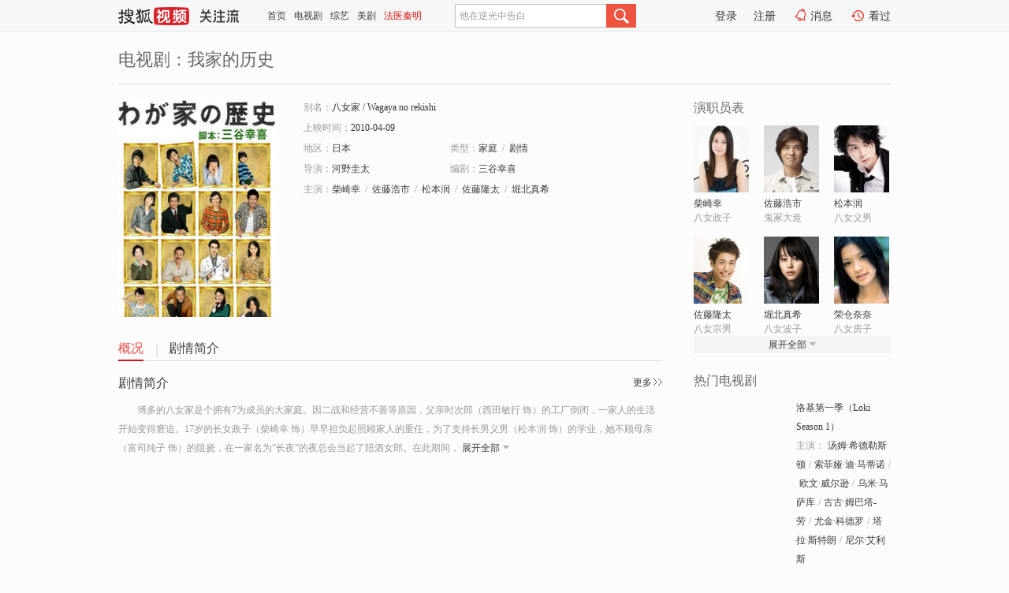

--- FILE ---
content_type: text/html;charset=UTF-8
request_url: https://tv.sohu.com/item/MTE3MjU1OQ==.html
body_size: 6311
content:








 <!DOCTYPE html>
<html>
<head>
<title>我家的历史-电视剧-高清视频在线观看-搜狐视频</title>
<meta http-equiv="Content-Type" content="text/html; charset=UTF-8">
<meta name="keywords" content="我家的历史,电影,高清视频,在线观看">
<meta name="description" content="搜狐视频为您提供关于(我家的历史)的高清视频在线观看、剧情内容介绍、以及周边的一切，包括(我家的历史)的图片、预告片、拍摄花絮、影讯、相关新闻及评论等。更多关于(我家的历史)的精彩内容，尽在搜狐视频。">
<meta http-equiv="Content-Type" content="text/html; charset=UTF-8">
<meta http-equiv="pragma" content="no-cache">
<meta http-equiv="cache-control" content="no-cache,must-revalidate">
<meta http-equiv="expires" content="0">
<meta name="robots" content="all" />
<meta property="og:url" content="https://tv.sohu.com/item/MTE3MjU1OQ==.html"/>
<meta property="og:type" content="website"/>
<meta property="og:site_name" content="搜狐视频" />
<meta property="og:title" content="我家的历史" />
<meta property="og:description" content="博多的八女家是个拥有7为成员的大家庭。因二战和经营不善等原因，父亲时次郎（西田敏行 饰）的工厂倒闭，一家人的生活开始变得窘迫。17岁的长女政子（柴崎幸 饰）早早担负起照顾家人的重任，为了支持长男义男（松本润 饰）的学业，她不顾母亲（富司纯子 饰）的阻挠，在一家名为“长夜”的夜总会当起了陪酒女郎。在此期间，政子邂逅了影响她一生的真命天子鬼冢大造（佐藤浩市 饰）。鬼冢是战后崛起的新一代实业家，他希望尽一己之力建设一个新日本，为此终日忙碌，不断打拼。他深深爱着单纯的政子，虽然无法给她妻子的名分，却尽心尽力照顾着八女家的所有成员。此后的岁月里，八女一家携手并进，共同经历着时代的沧桑巨变。" />
<meta property="og:image" content="http://photocdn.sohu.com/kis/fengmian/1172/1172559/1172559_ver_big.jpg" />
<link type="image/x-icon" rel="shortcut icon"  href="//tv.sohu.com/favicon.ico" />
<link type="text/css" rel="stylesheet" href="//css.tv.itc.cn/global/global201302.css" />
<link type="text/css" rel="stylesheet" href="//css.tv.itc.cn/channel/nav_v1.css" />
<link type="text/css" rel="stylesheet" href="//assets.changyan.sohu.com/rs/prod_/sohucs.min-sohutv.v118.css" />
<link type="text/css" rel="stylesheet" href="//css.tv.itc.cn/search/search-drama.css" />
<script type="text/javascript">
	// 测试数据
	var vid="0";
	var nid = "";
	var pid ="0";
	var cover=""; 	
	var playlistId="0";
	var o_playlistId="";
    var cid="2";//一级分类id
	var subcid="101142,101151";//二级分类id
	var osubcid="";//二级分类的唯一项
	var category="";
	var cateCode="";
	var pianhua = "";
	var tag = "";
	var tvid = "";
	var playerSpaceId = "";
	var kis_id="1172559";
	var filmType = "drama";
	var comment_c_flag="vp";
</script>
<script src="//js.tv.itc.cn/kao.js"></script>
<script src="//js.tv.itc.cn/dict.js"></script>
<script src="//js.tv.itc.cn/gg.seed.js"></script>
<script src="//js.tv.itc.cn/base/core/j_1.7.2.js"></script>
<script src="//tv.sohu.com/upload/static/star/g.js"></script>
<script src="//js.tv.itc.cn/site/search/tvplay/inc.js"></script>
<script type="text/javascript">
kao('pingback', function () {
	pingbackBundle.initHref({
		customParam : {
			 
				movie : {
				url : '//click.hd.sohu.com.cn/x.gif',
				type : ['extends'],
				stype:['workshow'],
				col1:['1172559'],
				col2:	function(config, el) {
							return el.getAttribute('location') == null ? [''] : el.getAttribute('location');
						},
				expand5:	function(config, el) {
								return el.getAttribute('location') == null ? [''] : el.getAttribute('location');
						 },
				col3:		function(config, el) {
								 var playsource=el.getAttribute('vv');
								 var vv='';
								 if(playsource=='sohutv'){
								 	vv='sohuvv';
								 }else if(playsource=='starpage' || playsource=='workpage'){
								 	vv=playsource;
								 }else{
								 	vv='webvv';
								 }
								return vv;
						 },
				suv : 'cookie-SUV',
				p : 'passport',
				y : 'cookie-YYID',
				f : 'cookie-fuid',
				_ : 'stamp'
			}
	 
		}
	});
});

</script>

</head>
  
<body>
<!-- Start : areaTop -->
 <div class="areaTop" id="hd-navMiniBar" style="position: fixed; top: 0px; left: 0px; width: 100%; z-index: 999;">
	 <div class="area clear" id = "fragHeader" onload =getHeaderFrag()>
	 </div>
</div>
<script>
messagebus.publish('core.loaded_nav');
getHeaderFrag();
function getHeaderFrag() {
    // console.log("jinru")
    $.ajax({
        type:"GET",
        url:"/star/openkis/star/header",
        success:function(data){
            console.info(data);
            $("#fragHeader").html(data);
        },
        error:function(data){
            $("#fragHeader").html("");
            console.log("Error: "+data);
        }
    });
}
</script>
<style>
	.hd-mUpload{display:none;}
	.areaTop .hd-hotWord{
		overflow: hidden;
		width:312px;
	}
</style>
<!-- End : areaTop -->
<div class="wrapper">
	<div class="drama-name area rel cfix ">
		
		<h2>电视剧：<span class="vname">我家的历史</span></h2>
		<span></span>
	</div>
	<!-- Start : bodyer -->
	<div class="cfix area">
		<div class="dramaL">
			<!-- Start : drama info -->
			<div class="cfix drama-info">
				<div class="drama-pic">
					
					
						<img lazysrc="//photocdn.sohu.com/kis/fengmian/1172/1172559/1172559_ver_big.jpg" src="//css.tv.itc.cn/channel/v2/index-images/default_v.svg" width="200" height="275" alt="我家的历史" />
					
				</div>
				<div class="drama-infoR">
					<ul class="cfix">
						<li class="w1"><span>别名：</span>八女家     /    Wagaya no rekishi</li> 
						<li class="w1"><span>上映时间：</span>2010-04-09</li> 
						<li><span>地区：</span><a href="//so.tv.sohu.com/list_p1101_p2_p3_u65e5_u672c_p4_p5_p6_p7_p8_p9.html" title="" target="_blank">日本</a> </li>
						<li><span>类型：</span><a href="//so.tv.sohu.com/list_p1101_p2101142_p3_p4_p5_p6_p7_p8_p9.html" title="" target="_blank">家庭</a><span class="mLR6">/</span><a href="//so.tv.sohu.com/list_p1101_p2101151_p3_p4_p5_p6_p7_p8_p9.html" title="" target="_blank">剧情</a></li>
						<li><span>导演：</span><a href="//tv.sohu.com/star/MzE1NDIzX+ays+mHjuWcreWkqg==.shtml" target="_blank" pb-url="movie" vv="starpage">河野圭太</a>   </li>
						<li><span>编剧：</span><a href="//tv.sohu.com/star/MTAyNTFf5LiJ6LC35bm45Zac.shtml" target="_blank" pb-url="movie" vv="starpage">三谷幸喜</a>  </li>
						
						
						  	
						 		
						  	
						 	 
						  
						<li class="w1"><span>主演：</span><a href="//tv.sohu.com/star/MTQxODIzX+aftOW0juW5uA==.shtml" target="_blank" pb-url="movie" vv="starpage">柴崎幸</a><span class="mLR6">/</span><a href="//tv.sohu.com/star/Mzc0Mjlf5L2Q6Jek5rWp5biC.shtml" target="_blank" pb-url="movie" vv="starpage">佐藤浩市</a><span class="mLR6">/</span><a href="//tv.sohu.com/star/NTAzMTNf5p2+5pys5ram.shtml" target="_blank" pb-url="movie" vv="starpage">松本润</a><span class="mLR6">/</span><a href="//tv.sohu.com/star/MTc5ODQzX+S9kOiXpOmahuWkqg==.shtml" target="_blank" pb-url="movie" vv="starpage">佐藤隆太</a><span class="mLR6">/</span><a href="//tv.sohu.com/star/MjgwNzRf5aCA5YyX55yf5biM.shtml" target="_blank" pb-url="movie" vv="starpage">堀北真希</a></li>
						
						
						
						<li class="w1 cfix last">
							
								 
						 
						 	
							
							
							<div class="link cfix">
								<div class="shareMore">
								 	 
									<div class="moreBox cfix" style="display:none;width:150px;">
										
									</div>
									
									
									
								</div>
							 
								 
 							    
						   </div>
						</li>
					</ul>
				</div>
			</div>
			<!-- End : movie info -->
			<!-- Start : tab -->
			<ul class="cfix dramaTab">
				<li class="first on"><a href="#" title="">概况</a></li>
				<li><a href="#" title="">剧情简介</a></li>
				
				
				
				
				
				
			</ul>
			<!-- End : tab -->
			<!-- start : 剧集列表 -->
			<!-- end : 剧集列表 -->
			
			<!-- 新增外网无源的剧集列表 -->
			
			
			<!-- Start : 分集剧情 -->
			
			
			<div class="mod plot plotNopic">
				<div class="mod-tit cfix">
					<a href="#" title="" class="r textMore">更多</a>
					<h3><a href="#" title="">剧情简介</a></h3>
				</div>
				<p class="intro synopsis text">
					<span class="full_intro " style="display:none">&nbsp;&nbsp;&nbsp;&nbsp;&nbsp;&nbsp;&nbsp;&nbsp;博多的八女家是个拥有7为成员的大家庭。因二战和经营不善等原因，父亲时次郎（西田敏行 饰）的工厂倒闭，一家人的生活开始变得窘迫。17岁的长女政子（柴崎幸 饰）早早担负起照顾家人的重任，为了支持长男义男（松本润 饰）的学业，她不顾母亲（富司纯子 饰）的阻挠，在一家名为“长夜”的夜总会当起了陪酒女郎。在此期间，政子邂逅了影响她一生的真命天子鬼冢大造（佐藤浩市 饰）。鬼冢是战后崛起的新一代实业家，他希望尽一己之力建设一个新日本，为此终日忙碌，不断打拼。他深深爱着单纯的政子，虽然无法给她妻子的名分，却尽心尽力照顾着八女家的所有成员。此后的岁月里，八女一家携手并进，共同经历着时代的沧桑巨变。</span>
					  
				      
				   		 <span class="short_intro hide">&nbsp;&nbsp;&nbsp;&nbsp;&nbsp;&nbsp;&nbsp;&nbsp;博多的八女家是个拥有7为成员的大家庭。因二战和经营不善等原因，父亲时次郎（西田敏行 饰）的工厂倒闭，一家人的生活开始变得窘迫。17岁的长女政子（柴崎幸 饰）早早担负起照顾家人的重任，为了支持长男义男（松本润 饰）的学业，她不顾母亲（富司纯子 饰）的阻挠，在一家名为“长夜”的夜总会当起了陪酒女郎。在此期间，</span>
						<a href="#" title="" class="arr-down toggle_intro hide">展开全部</a> 
					  
				     
				    
				
			 

				<!-- start : plot item -->
							
			
				 
		
		  </div>
		 
			<!-- End : 分集剧情 -->
			<!-- Start : 系列 -->
				
			<!-- End : 系列 -->
			<!-- Start : 预告片 -->
			
			<!-- End : 预告片 -->
			<!-- Start : 制作特辑 -->
			
			<!-- End : 制作特辑 -->
			<!-- Start : 花絮周边 -->
			
			<!-- End : 花絮周边 -->
			<!-- Start : 相关新闻 -->
			
			<!-- End : 相关新闻 -->
			<!-- Start : 我来说两句 -->
			
		<!-- End : 我来说两句 -->
		</div>
		 
		<div class="dramaR">
			<!-- Start : cast -->
			
			<div class="mod cast">
				
				<div class="mod-tit">
					<h4>演职员表</h4>
				</div>
				<ul class="cfix">
				  
				  	
				 		
				  	
				 	 
				  
					
				           
					<li>
						<div class="pic"><a href="//tv.sohu.com/star/MTQxODIzX+aftOW0juW5uA==.shtml" title="柴崎幸" target="_blank" pb-url="movie" location="cast" vv="starpage"><img lazysrc="//photocdn.sohu.com/kistar/fengmian/141/141823/141823_ver_small.jpg" src="//css.tv.itc.cn/channel/v2/index-images/default_v.svg" width="70" height="85" alt="柴崎幸" /></a></div>
						<p><a href="//tv.sohu.com/star/MTQxODIzX+aftOW0juW5uA==.shtml" target="_blank" title="柴崎幸" pb-url="movie" location="cast" vv="starpage">柴崎幸</a></p><p><span title="八女政子">八女政子</span></p>
					</li>
					
				           
					<li>
						<div class="pic"><a href="//tv.sohu.com/star/Mzc0Mjlf5L2Q6Jek5rWp5biC.shtml" title="佐藤浩市" target="_blank" pb-url="movie" location="cast" vv="starpage"><img lazysrc="//photocdn.sohu.com/kistar/fengmian/37/37429/37429_ver_small.jpg" src="//css.tv.itc.cn/channel/v2/index-images/default_v.svg" width="70" height="85" alt="佐藤浩市" /></a></div>
						<p><a href="//tv.sohu.com/star/Mzc0Mjlf5L2Q6Jek5rWp5biC.shtml" target="_blank" title="佐藤浩市" pb-url="movie" location="cast" vv="starpage">佐藤浩市</a></p><p><span title="鬼冢大造">鬼冢大造</span></p>
					</li>
					
				           
					<li>
						<div class="pic"><a href="//tv.sohu.com/star/NTAzMTNf5p2+5pys5ram.shtml" title="松本润" target="_blank" pb-url="movie" location="cast" vv="starpage"><img lazysrc="//photocdn.sohu.com/kistar/fengmian/50/50313/50313_ver_small.jpg" src="//css.tv.itc.cn/channel/v2/index-images/default_v.svg" width="70" height="85" alt="松本润" /></a></div>
						<p><a href="//tv.sohu.com/star/NTAzMTNf5p2+5pys5ram.shtml" target="_blank" title="松本润" pb-url="movie" location="cast" vv="starpage">松本润</a></p><p><span title="八女义男">八女义男</span></p>
					</li>
					
				            <li class="clear"></li>
					<li>
						<div class="pic"><a href="//tv.sohu.com/star/MTc5ODQzX+S9kOiXpOmahuWkqg==.shtml" title="佐藤隆太" target="_blank" pb-url="movie" location="cast" vv="starpage"><img lazysrc="//photocdn.sohu.com/kistar/fengmian/179/179843/179843_ver_small.jpg" src="//css.tv.itc.cn/channel/v2/index-images/default_v.svg" width="70" height="85" alt="佐藤隆太" /></a></div>
						<p><a href="//tv.sohu.com/star/MTc5ODQzX+S9kOiXpOmahuWkqg==.shtml" target="_blank" title="佐藤隆太" pb-url="movie" location="cast" vv="starpage">佐藤隆太</a></p><p><span title="八女宗男">八女宗男</span></p>
					</li>
					
				           
					<li>
						<div class="pic"><a href="//tv.sohu.com/star/MjgwNzRf5aCA5YyX55yf5biM.shtml" title="堀北真希" target="_blank" pb-url="movie" location="cast" vv="starpage"><img lazysrc="//photocdn.sohu.com/kistar/fengmian/28/28074/28074_ver_small.jpg" src="//css.tv.itc.cn/channel/v2/index-images/default_v.svg" width="70" height="85" alt="堀北真希" /></a></div>
						<p><a href="//tv.sohu.com/star/MjgwNzRf5aCA5YyX55yf5biM.shtml" target="_blank" title="堀北真希" pb-url="movie" location="cast" vv="starpage">堀北真希</a></p><p><span title="八女波子">八女波子</span></p>
					</li>
					
				           
					<li>
						<div class="pic"><a href="//tv.sohu.com/star/NjAzNV/ojaPku5PlpYjlpYg=.shtml" title="荣仓奈奈" target="_blank" pb-url="movie" location="cast" vv="starpage"><img lazysrc="//photocdn.sohu.com/kistar/fengmian/6/6035/6035_ver_small.jpg" src="//css.tv.itc.cn/channel/v2/index-images/default_v.svg" width="70" height="85" alt="荣仓奈奈" /></a></div>
						<p><a href="//tv.sohu.com/star/NjAzNV/ojaPku5PlpYjlpYg=.shtml" target="_blank" title="荣仓奈奈" pb-url="movie" location="cast" vv="starpage">荣仓奈奈</a></p><p><span title="八女房子">八女房子</span></p>
					</li>
					  
					
					
					 <li class="clear hide"></li>
                	<li class="hide">
                    <div class="pic"><a href="//tv.sohu.com/star/MTg2NjVf6ZW/5rO96ZuF576O.shtml" title="长泽雅美" target="_blank" pb-url="movie" location="cast" vv="starpage"><img lazysrc="//photocdn.sohu.com/kistar/fengmian/18/18665/18665_ver_small.jpg" src="//css.tv.itc.cn/channel/v2/index-images/default_v.svg" width="70" height="85" alt="长泽雅美" /></a></div>
						<p><a href="//tv.sohu.com/star/MTg2NjVf6ZW/5rO96ZuF576O.shtml" target="_blank" title="长泽雅美" pb-url="movie" location="cast" vv="starpage">长泽雅美</a></p><p><span title="一之濑由加里">一之濑由加里</span></p>
					</li>
                     
					
                	<li class="hide">
                    <div class="pic"><a href="//tv.sohu.com/star/MTg0MTQ1X+Wkp+aziea0iw==.shtml" title="大泉洋" target="_blank" pb-url="movie" location="cast" vv="starpage"><img lazysrc="//photocdn.sohu.com/kistar/fengmian/184/184145/184145_ver_small.jpg" src="//css.tv.itc.cn/channel/v2/index-images/default_v.svg" width="70" height="85" alt="大泉洋" /></a></div>
						<p><a href="//tv.sohu.com/star/MTg0MTQ1X+Wkp+aziea0iw==.shtml" target="_blank" title="大泉洋" pb-url="movie" location="cast" vv="starpage">大泉洋</a></p><p><span title="津留鹤太郎">津留鹤太郎</span></p>
					</li>
                     
					
                	<li class="hide">
                    <div class="pic"><a href="//tv.sohu.com/star/ODExX+eOieWxsemTgeS6jA==.shtml" title="玉山铁二" target="_blank" pb-url="movie" location="cast" vv="starpage"><img lazysrc="//photocdn.sohu.com/kistar/fengmian/0/811/811_ver_small.jpg" src="//css.tv.itc.cn/channel/v2/index-images/default_v.svg" width="70" height="85" alt="玉山铁二" /></a></div>
						<p><a href="//tv.sohu.com/star/ODExX+eOieWxsemTgeS6jA==.shtml" target="_blank" title="玉山铁二" pb-url="movie" location="cast" vv="starpage">玉山铁二</a></p><p><span title="大浦龙伍">大浦龙伍</span></p>
					</li>
                     
					 <li class="clear hide"></li>
                	<li class="hide">
                    <div class="pic"><a href="//tv.sohu.com/star/MTYxMjI1X+WxseacrOiAleWPsg==.shtml" title="山本耕史" target="_blank" pb-url="movie" location="cast" vv="starpage"><img lazysrc="//photocdn.sohu.com/kistar/fengmian/161/161225/161225_ver_small.jpg" src="//css.tv.itc.cn/channel/v2/index-images/default_v.svg" width="70" height="85" alt="山本耕史" /></a></div>
						<p><a href="//tv.sohu.com/star/MTYxMjI1X+WxseacrOiAleWPsg==.shtml" target="_blank" title="山本耕史" pb-url="movie" location="cast" vv="starpage">山本耕史</a></p><p><span title="阿野三成">阿野三成</span></p>
					</li>
                     
					
                	<li class="hide">
                    <div class="pic"><a href="//tv.sohu.com/star/NTk1MTNf5aSp5rW356WQ5biM.shtml" title="天海祐希" target="_blank" pb-url="movie" location="cast" vv="starpage"><img lazysrc="//photocdn.sohu.com/kistar/fengmian/59/59513/59513_ver_small.jpg" src="//css.tv.itc.cn/channel/v2/index-images/default_v.svg" width="70" height="85" alt="天海祐希" /></a></div>
						<p><a href="//tv.sohu.com/star/NTk1MTNf5aSp5rW356WQ5biM.shtml" target="_blank" title="天海祐希" pb-url="movie" location="cast" vv="starpage">天海祐希</a></p><p><span title="鬼冢千晶">鬼冢千晶</span></p>
					</li>
                     
					
                	<li class="hide">
                    <div class="pic"><a href="//tv.sohu.com/star/NDE3Mzhf6KW/55Sw5pWP6KGM.shtml" title="西田敏行" target="_blank" pb-url="movie" location="cast" vv="starpage"><img lazysrc="//photocdn.sohu.com/kistar/fengmian/41/41738/41738_ver_small.jpg" src="//css.tv.itc.cn/channel/v2/index-images/default_v.svg" width="70" height="85" alt="西田敏行" /></a></div>
						<p><a href="//tv.sohu.com/star/NDE3Mzhf6KW/55Sw5pWP6KGM.shtml" target="_blank" title="西田敏行" pb-url="movie" location="cast" vv="starpage">西田敏行</a></p><p><span title="八女时次郎">八女时次郎</span></p>
					</li>
                     
					 <li class="clear hide"></li>
                	<li class="hide">
                    <div class="pic"><a href="//tv.sohu.com/star/MTQyMjhf5bCP5qCX5pes.shtml" title="小栗旬" target="_blank" pb-url="movie" location="cast" vv="starpage"><img lazysrc="//photocdn.sohu.com/kistar/fengmian/14/14228/14228_ver_small.jpg" src="//css.tv.itc.cn/channel/v2/index-images/default_v.svg" width="70" height="85" alt="小栗旬" /></a></div>
						<p><a href="//tv.sohu.com/star/MTQyMjhf5bCP5qCX5pes.shtml" target="_blank" title="小栗旬" pb-url="movie" location="cast" vv="starpage">小栗旬</a></p><p><span title="高仓健">高仓健</span></p>
					</li>
                     
					
                	<li class="hide">
                    <div class="pic"><a href="//tv.sohu.com/star/NDUxODVf6Jek5Y6f6b6Z5Lmf.shtml" title="藤原龙也" target="_blank" pb-url="movie" location="cast" vv="starpage"><img lazysrc="//photocdn.sohu.com/kistar/fengmian/45/45185/45185_ver_small.jpg" src="//css.tv.itc.cn/channel/v2/index-images/default_v.svg" width="70" height="85" alt="藤原龙也" /></a></div>
						<p><a href="//tv.sohu.com/star/NDUxODVf6Jek5Y6f6b6Z5Lmf.shtml" target="_blank" title="藤原龙也" pb-url="movie" location="cast" vv="starpage">藤原龙也</a></p><p><span title="手冢治虫">手冢治虫</span></p>
					</li>
                     
					
                	<li class="hide">
                    <div class="pic"><a href="//tv.sohu.com/star/Mjc1MjU1X+S4reWwvuaYjuW6hg==.shtml" title="中尾明庆" target="_blank" pb-url="movie" location="cast" vv="starpage"><img lazysrc="//photocdn.sohu.com/kistar/fengmian/275/275255/275255_ver_small.jpg" src="//css.tv.itc.cn/channel/v2/index-images/default_v.svg" width="70" height="85" alt="中尾明庆" /></a></div>
						<p><a href="//tv.sohu.com/star/Mjc1MjU1X+S4reWwvuaYjuW6hg==.shtml" target="_blank" title="中尾明庆" pb-url="movie" location="cast" vv="starpage">中尾明庆</a></p><p><span title="村田英雄">村田英雄</span></p>
					</li>
                     
					 <li class="clear hide"></li>
                	<li class="hide">
                    <div class="pic"><a href="//tv.sohu.com/star/MzkyNjdf5ZKM5LmF5LqV5pig6KeB.shtml" title="和久井映见" target="_blank" pb-url="movie" location="cast" vv="starpage"><img lazysrc="//photocdn.sohu.com/kistar/fengmian/39/39267/39267_ver_small.jpg" src="//css.tv.itc.cn/channel/v2/index-images/default_v.svg" width="70" height="85" alt="和久井映见" /></a></div>
						<p><a href="//tv.sohu.com/star/MzkyNjdf5ZKM5LmF5LqV5pig6KeB.shtml" target="_blank" title="和久井映见" pb-url="movie" location="cast" vv="starpage">和久井映见</a></p><p><span title="长谷川町子">长谷川町子</span></p>
					</li>
                     
					
                	<li class="hide">
                    <div class="pic"><a href="//tv.sohu.com/star/NzUxNTc3X+inkumHjuWNk+mAoA==.shtml" title="角野卓造" target="_blank" pb-url="movie" location="cast" vv="starpage"><img lazysrc="//photocdn.sohu.com/kistar/fengmian/751/751577/751577_ver_small.jpg" src="//css.tv.itc.cn/channel/v2/index-images/default_v.svg" width="70" height="85" alt="角野卓造" /></a></div>
						<p><a href="//tv.sohu.com/star/NzUxNTc3X+inkumHjuWNk+mAoA==.shtml" target="_blank" title="角野卓造" pb-url="movie" location="cast" vv="starpage">角野卓造</a></p><p><span title="吉田茂">吉田茂</span></p>
					</li>
                     
					
                	<li class="hide">
                    <div class="pic"><a href="//tv.sohu.com/star/ODgyNjJf5a+M5Y+457qv5a2Q.shtml" title="富司纯子" target="_blank" pb-url="movie" location="cast" vv="starpage"><img lazysrc="//photocdn.sohu.com/kistar/fengmian/88/88262/88262_ver_small.jpg" src="//css.tv.itc.cn/channel/v2/index-images/default_v.svg" width="70" height="85" alt="富司纯子" /></a></div>
						<p><a href="//tv.sohu.com/star/ODgyNjJf5a+M5Y+457qv5a2Q.shtml" target="_blank" title="富司纯子" pb-url="movie" location="cast" vv="starpage">富司纯子</a></p><p><span title="八女真纪">八女真纪</span></p>
					</li>
                     
					 <li class="clear hide"></li>
                	<li class="hide">
                    <div class="pic"><a href="//tv.sohu.com/star/MTAyNTFf5LiJ6LC35bm45Zac.shtml" title="三谷幸喜" target="_blank" pb-url="movie" location="cast" vv="starpage"><img lazysrc="//photocdn.sohu.com/kistar/fengmian/10/10251/10251_ver_small.jpg" src="//css.tv.itc.cn/channel/v2/index-images/default_v.svg" width="70" height="85" alt="三谷幸喜" /></a></div>
						<p><a href="//tv.sohu.com/star/MTAyNTFf5LiJ6LC35bm45Zac.shtml" target="_blank" title="三谷幸喜" pb-url="movie" location="cast" vv="starpage">三谷幸喜</a></p><p><span title="编剧">编剧</span></p>
					</li>
                     
					
                	<li class="hide">
                    <div class="pic"><a href="//tv.sohu.com/star/MzE1NDIzX+ays+mHjuWcreWkqg==.shtml" title="河野圭太" target="_blank" pb-url="movie" location="cast" vv="starpage"><img lazysrc="//photocdn.sohu.com/kistar/fengmian/315/315423/315423_ver_small.jpg" src="//css.tv.itc.cn/channel/v2/index-images/default_v.svg" width="70" height="85" alt="河野圭太" /></a></div>
						<p><a href="//tv.sohu.com/star/MzE1NDIzX+ays+mHjuWcreWkqg==.shtml" target="_blank" title="河野圭太" pb-url="movie" location="cast" vv="starpage">河野圭太</a></p><p><span title="导演">导演</span></p>
					</li>
                       
                     
				</ul>
				<div class="mod-more"><a href="#" title="" class="arr-down">展开全部</a></div>
		
			</div>
		
			<!-- End : cast -->
			<!-- Start : 热门电视剧 -->
		    <div class="mod recommend">
		        <div class="mod-tit">
		            <h4>热门电视剧</h4>
		        </div>
		        <ul class="list-drama">

		        </ul>
		    </div>
			<!-- End : 热门电视剧 -->
			<!-- Start : sort -->
			<div class="mod sort">
			</div>
			<!-- End : sort -->
			<div class="mod soMovie">
				<form action="" method="post" id="sFormB" autocomplete="off" name="sFormB" onsubmit="return searchFormA('sKeyB');"><input type="text" value="" id="sKeyB" class="input" /><input type="submit" value="搜索" class="btn-soMovie" />
				</form>
			</div>
		</div>
	</div>
<!-- End : content -->
</div>
 


<span id="footerFrag" onload="getFootererFrag()"></span>

<script>
    getFootererFrag();
    function getFootererFrag() {
        docWrite = document.write;
        document.write = function( text ){
            console.log(text);
            var elements = document.getElementsByClassName("now_year");
            Array.prototype.forEach.call(elements, function (element) {
                element.innerHTML = text;
            });
        };
        $.ajax({
            type:"GET",
            url:"/star/openkis/star/footer",
            async : true,
            success:function(result){
                console.info(result);
                $("#footerFrag").html(result);
                //  还原
                document.write = docWrite;
            },
            error:function(result){
                $("#footerFrag").html("");
                console.log("Error: "+result);
            }
        });


    };
</script>
 <script>
    messagebus.publish('core.loaded_end');
(function(){function a(){var a=/win/i.test(navigator.userAgent);if(a)if(typeof window.ActiveXObject=="function")try{var b=new ActiveXObject("SoHuVA.SoHuDector.1");b.StartSoHuVA()}catch(c){}else{function d(){var a=navigator.plugins||[];for(var b=0,c;c=a[b];b++)if(/npifox/i.test(c.description))return!0;return!1}if(d()){var e=document.getElementById("embed_ifox");if(!e){var f=document.createElement("div");f.style.cssText="position:absolute;zIndex:-1;height:1px",f.innerHTML='<embed id="embed_ifox" type="application/ifox-plugin" width="0" height="0"></embed>',document.body&&(document.body.insertBefore(f,document.body.firstChild),e=document.getElementById("embed_ifox"))}try{e.RunSohuVA()}catch(c){}}}}var b=window._IFoxContext||(window._IFoxContext={});b.isCalled||(b.isCalled=!0,setTimeout(function(){a()},2e3))})()
</script>

<!-- Begin New PV --> 
<script type="text/javascript" src="//tv.sohu.com/upload/static/global/hdpv.js"></script>
<!-- End New PV --> 

<!-- Begin PVInsight --> 
<script type="text/javascript" language="javascript" src="//a1.itc.cn/pv/js/spv.1305141919.js"></script>
 <!-- End PVInsight --> 
  </body>
</html>


--- FILE ---
content_type: text/plain;charset=UTF-8
request_url: https://v4.passport.sohu.com/i/cookie/common?callback=passport4015_cb1768424645547&dfp=1768424645581&_=1768424645582
body_size: -298
content:
passport4015_cb1768424645547({"body":"","message":"Success","status":200})

--- FILE ---
content_type: application/x-javascript
request_url: https://tv.sohu.com/frag/vrs_inc/phb_tv_day_10.js?_=1768424645796
body_size: 7102
content:
var phb_tv_day_10={"videos":[{"tv_cont_cats":["\u5947\u5e7b","\u79d1\u5e7b"],"tv_cont_ids":["101152","101158"],"tvCategoryId":"2","tvAreaId":"10","isSuperHD":"1","tv_source":"","tv_set_total":"6","tv_comment":"\u6d1b\u57fa\u5728TVA\u7684\u7ecf\u5386","top50_day_time":"420","MAIN_ACTOR":"\u6c64\u59c6\u00b7\u5e0c\u5fb7\u52d2\u65af\u987f;\u7d22\u83f2\u5a05\u00b7\u8fea\u00b7\u9a6c\u8482\u8bfa;\u6b27\u6587\u00b7\u5a01\u5c14\u900a;\u4e4c\u7c73\u00b7\u9a6c\u8428\u5e93;\u53e4\u53e4\u00b7\u59c6\u5df4\u5854-\u52b3;\u5c24\u91d1\u00b7\u79d1\u5fb7\u7f57;\u5854\u62c9\u00b7\u65af\u7279\u6717;\u5c3c\u5c14\u00b7\u827e\u5229\u65af","tv_trend_rank":"0","tv_score":"7.6","tv_source_id":[],"tv_desc":"\u300a\u590d\u4ec7\u8005\u8054\u76df4\u300b\u4e2d\u4f17\u590d\u4ec7\u8005\u4e3a\u96c6\u9f50\u65e0\u9650\u5b9d\u77f3\u633d\u56de\u706d\u9738\u54cd\u6307\u540e\u70c1\u706d\u7684\u4eba\u4eec\uff0c\u7a7f\u8d8a\u56de2012\u5e74\u7684\u7ebd\u7ea6\u5927\u6218\u3002\u7531\u4e8e\u94a2\u94c1\u4fa0\u7684\u4e0d\u614e\u5c06\u5b87\u5b99\u9b54\u65b9\u843d\u4e8e\u6d1b\u57fa\u4e4b\u624b\uff0c\u6d1b\u57fa\u5f97\u4ee5\u9003\u8131\uff0c\u4f46\u6d1b\u57fa\u7684\u884c\u4e3a\u6253\u4e71\u4e86\u5355\u4e00\u201c\u795e\u5723\u65f6\u95f4\u7ebf\u201d\uff0c\u65f6\u95f4\u53d8\u5f02\u7ba1\u7406\u5c40\uff08TVA\uff09\u51fa\u52a8\u5c06\u6d1b\u57fa\u7f09\u62ff\u3002\u6765\u5230TVA\u7684\u6d1b\u57fa\u4e0e\u83ab\u6bd4\u4e4c\u65af\u63a2\u5458\u5171\u540c\u8ffd\u51fb\u65f6\u95f4\u72af\uff08variant\uff09\u53e6\u4e00\u4e2a\u6d1b\u57fa\uff08\u5e0c\u5c14\u7ef4\uff0c\u5973\u6d1b\u57fa\uff09\uff0c\u6d1b\u57fa\u5728\u4e0e\u5973\u6d1b\u57fa\u7684\u76f8\u5904\u4e2d\u5f97\u77e5TVA\u662f\u4e00\u4e2a\u9a97\u5c40\u540e\uff0c\u4e8c\u8005\u5171\u540c\u8d70\u4e0a\u4e86\u63a2\u7d22\u6700\u7ec8\u771f\u76f8\u4e4b\u8def\u3002","tv_big_pic":"https://photocdn.tv.sohu.com/img/20241024/vrsab_hor9896421.jpg","tv_pic":"https://photocdn.tv.sohu.com/img/20241024/vrsa_hor9896421.jpg","voters":"10","top50_day_rank":"1","area":"\u7f8e\u56fd","tv_name":"\u6d1b\u57fa\u7b2c\u4e00\u5b63\uff08Loki Season 1\uff09","tv_english_name":"Loki Season 1","tv_trend_count":"-0.29","tvHorBigPic":"https://photocdn.tv.sohu.com/img/20241024/vrsab_hor9896421.jpg","tv_all_count":"0","sid":"9896421","kissId":"1325966","DIRECTOR":"\u51ef\u7279\u00b7\u8d6b\u4f26","DIRECTOR_ID":[{"starId":"1217414","starName":"\u51ef\u7279\u00b7\u8d6b\u4f26"}],"vid":"9245908","videoUrl":"https://tv.sohu.com/v/MjAyNDEwMzEvbjYyMDAyMDUzMC5zaHRtbA==.html?fid=1&pvid=4d4db6d26aa0a4ec","tv_set_now":"6","tv_sets":"6","updateOver":"0","pid":"620019494","tv_small_pic":"","ACTOR":"\u6c64\u59c6\u00b7\u5e0c\u5fb7\u52d2\u65af\u987f;\u7d22\u83f2\u5a05\u00b7\u8fea\u00b7\u9a6c\u8482\u8bfa;\u6b27\u6587\u00b7\u5a01\u5c14\u900a;\u4e4c\u7c73\u00b7\u9a6c\u8428\u5e93;\u53e4\u53e4\u00b7\u59c6\u5df4\u5854-\u52b3;\u5c24\u91d1\u00b7\u79d1\u5fb7\u7f57;\u5854\u62c9\u00b7\u65af\u7279\u6717;\u5c3c\u5c14\u00b7\u827e\u5229\u65af","tvVerBigPic":"https://photocdn.tv.sohu.com/img/20241024/vrsab_ver9896421.jpg","tvVerPic":"https://photocdn.tv.sohu.com/img/20241024/vrsa_ver9896421.jpg","tv_count":"562147","MAIN_ACTOR_ID":[{"starId":"4596","starName":"\u6c64\u59c6\u00b7\u5e0c\u5fb7\u52d2\u65af\u987f"},{"starId":"1189200","starName":"\u7d22\u83f2\u5a05\u00b7\u8fea\u00b7\u9a6c\u8482\u8bfa"},{"starId":"6963","starName":"\u6b27\u6587\u00b7\u5a01\u5c14\u900a"},{"starId":"1176013","starName":"\u4e4c\u7c73\u00b7\u9a6c\u8428\u5e93"},{"starId":"1172250","starName":"\u53e4\u53e4\u00b7\u59c6\u5df4\u5854-\u52b3"},{"starId":"1187018","starName":"\u5c24\u91d1\u00b7\u79d1\u5fb7\u7f57"},{"starId":"740673","starName":"\u5854\u62c9\u00b7\u65af\u7279\u6717"},{"starId":"1218630","starName":"\u5c3c\u5c14\u00b7\u827e\u5229\u65af"}],"v_model_rator":[],"tv_year":"2021","tv_url":"https://tv.sohu.com/s2024/dsjokis1/?fid=1&pvid=4d4db6d26aa0a4ec","pic_640_360":"https://photocdn.tv.sohu.com/img/20251110/vrs_hor_640_1729734915238_9896421_IcZNn_picNew29.jpg","pic_50_50":"https://photocdn.tv.sohu.com/img/ico/9896421_50x50_1762846833239.ico","pic_170_225":"https://photocdn.tv.sohu.com/img/20251110/vrsa_ver9896421_7997G_picNew35.jpg","video_170_225":"https://photocdn.tv.sohu.com/img/20241029/vrs_ver586243014_1730086835939_6jw56_pic33.jpg","issue_time":"Thu Oct 31 19:55:26 CST 2024","pic_240_180":"https://photocdn.tv.sohu.com/img/20251110/vrsa_hor9896421_XlFR2_picNew25.jpg","pic_160_90":"https://photocdn.tv.sohu.com/img/20251110/vrs_hor_640_1729734915238_9896421_Xqd2d_picNew27.jpg","pic_new_640_360":"https://photocdn.tv.sohu.com/img/20241024/vrs_hor_640_1729734915238_9896421.jpg","tvVerPicColor":"241308"},{"tv_cont_cats":["\u5947\u5e7b","\u79d1\u5e7b"],"tv_cont_ids":["101152","101158"],"tvCategoryId":"2","tvAreaId":"10","isSuperHD":"1","tv_source":"","tv_set_total":"6","tv_comment":"\u6d1b\u57fa\u8e0f\u4e0a\u81ea\u6211\u63a2\u7d22\u4e4b\u9014","top50_day_time":"397","MAIN_ACTOR":"\u6c64\u59c6\u00b7\u5e0c\u5fb7\u52d2\u65af\u987f;\u7d22\u83f2\u5a05\u00b7\u8fea\u00b7\u9a6c\u8482\u8bfa;\u6b27\u6587\u00b7\u5a01\u5c14\u900a;\u5173\u7ee7\u5a01;\u53e4\u53e4\u00b7\u59c6\u5df4\u5854-\u52b3;\u4e54\u7eb3\u68ee\u00b7\u6885\u6770\u65af;\u4e4c\u7c73\u00b7\u9a6c\u8428\u5e93;\u62c9\u6590\u5c14\u00b7\u5361\u7d22;\u51ef\u7279\u00b7\u8fea\u57fa;\u5854\u62c9\u00b7\u65af\u7279\u6717;\u5c24\u91d1\u00b7\u79d1\u5fb7\u7f57","tv_trend_rank":"0","tv_score":"7.3","tv_source_id":[],"tv_desc":"\u8fc7\u53bb\u3001\u73b0\u5728\u3001\u672a\u6765\uff0c\u65f6\u95f4\u7684\u79d8\u5bc6\uff0c\u90fd\u5c06\u6c47\u96c6\u5728\u201c\u8fd9\u91cc\u201d\u3002\u300a\u6d1b\u57fa\u300b\u7b2c\u4e8c\u5b63\u5c06\u4f1a\u98a0\u8986\u4f60\u5bf9\u6d1b\u57fa\u7684\u8ba4\u77e5\uff0c\u60ca\u5fc3\u52a8\u9b44\u7684\u65f6\u7a7a\u5386\u9669\u5373\u5c06\u6765\u4e34\u3002\u6d1b\u57fa\u5982\u4f55\u4ece\u4e00\u4e2a\u6076\u4f5c\u5267\u4e4b\u795e\uff0c\u8e0f\u4e0a\u81ea\u6211\u63a2\u7d22\u4e4b\u9014\uff0c\u751a\u81f3\u627e\u5230\u4ed6\u771f\u6b63\u611f\u5230\u5f52\u5c5e\u7684\u5bb6\u5ead\u751f\u6d3b\u3002","tv_big_pic":"https://photocdn.tv.sohu.com/img/20241118/vrsab_hor9905326.jpg","tv_pic":"https://photocdn.tv.sohu.com/img/20241118/vrsa_hor9905326.jpg","voters":"10","top50_day_rank":"1","area":"\u7f8e\u56fd","tv_name":"\u6d1b\u57fa\u7b2c\u4e8c\u5b63\uff08Loki Season 2\uff09","tv_english_name":"Loki Season 2","tv_trend_count":"-0.25","tvHorBigPic":"https://photocdn.tv.sohu.com/img/20241118/vrsab_hor9905326.jpg","tv_all_count":"0","sid":"9905326","kissId":"1311081","DIRECTOR":"\u8d3e\u65af\u6c40\u00b7\u672c\u68ee","DIRECTOR_ID":[{"starId":"1217415","starName":"\u8d3e\u65af\u6c40\u00b7\u672c\u68ee"}],"vid":"9269592","videoUrl":"https://tv.sohu.com/v/MjAyNDExMjIvbjYyMDAyNTA5NC5zaHRtbA==.html?fid=1&pvid=4d4db6d26aa0a4ec","tv_set_now":"6","tv_sets":"6","updateOver":"0","pid":"620023616","tv_small_pic":"","ACTOR":"\u6c64\u59c6\u00b7\u5e0c\u5fb7\u52d2\u65af\u987f;\u7d22\u83f2\u5a05\u00b7\u8fea\u00b7\u9a6c\u8482\u8bfa;\u6b27\u6587\u00b7\u5a01\u5c14\u900a;\u5173\u7ee7\u5a01;\u53e4\u53e4\u00b7\u59c6\u5df4\u5854-\u52b3;\u4e54\u7eb3\u68ee\u00b7\u6885\u6770\u65af;\u4e4c\u7c73\u00b7\u9a6c\u8428\u5e93;\u62c9\u6590\u5c14\u00b7\u5361\u7d22;\u51ef\u7279\u00b7\u8fea\u57fa;\u5854\u62c9\u00b7\u65af\u7279\u6717;\u5c24\u91d1\u00b7\u79d1\u5fb7\u7f57","tvVerBigPic":"https://photocdn.tv.sohu.com/img/20241118/vrsab_ver9905326.jpg","tvVerPic":"https://photocdn.tv.sohu.com/img/20241118/vrsa_ver9905326.jpg","tv_count":"561939","MAIN_ACTOR_ID":[{"starId":"4596","starName":"\u6c64\u59c6\u00b7\u5e0c\u5fb7\u52d2\u65af\u987f"},{"starId":"1189200","starName":"\u7d22\u83f2\u5a05\u00b7\u8fea\u00b7\u9a6c\u8482\u8bfa"},{"starId":"6963","starName":"\u6b27\u6587\u00b7\u5a01\u5c14\u900a"},{"starId":"22563","starName":"\u5173\u7ee7\u5a01"},{"starId":"1172250","starName":"\u53e4\u53e4\u00b7\u59c6\u5df4\u5854-\u52b3"},{"starId":"1179694","starName":"\u4e54\u7eb3\u68ee\u00b7\u6885\u6770\u65af"},{"starId":"1176013","starName":"\u4e4c\u7c73\u00b7\u9a6c\u8428\u5e93"},{"starId":"1176291","starName":"\u62c9\u6590\u5c14\u00b7\u5361\u7d22"},{"starId":"282314","starName":"\u51ef\u7279\u00b7\u8fea\u57fa"},{"starId":"740673","starName":"\u5854\u62c9\u00b7\u65af\u7279\u6717"},{"starId":"1187018","starName":"\u5c24\u91d1\u00b7\u79d1\u5fb7\u7f57"}],"v_model_rator":[],"tv_year":"2023","tv_url":"https://tv.sohu.com/s2024/mjloki2/?fid=1&pvid=4d4db6d26aa0a4ec","pic_640_360":"https://photocdn.tv.sohu.com/img/20251110/vrs_hor_640_1731899973959_9905326_f37z7_picNew29.jpg","pic_50_50":"https://photocdn.tv.sohu.com/img/ico/9905326_50x50_1762846830371.ico","pic_170_225":"https://photocdn.tv.sohu.com/img/20251110/vrsa_ver9905326_ncL3r_picNew35.jpg","video_170_225":"https://photocdn.tv.sohu.com/img/20241122/vrsa_ver_1732258930985_590918485_8Qh25_pic33.jpg","issue_time":"Fri Nov 22 19:55:05 CST 2024","pic_240_180":"https://photocdn.tv.sohu.com/img/20251110/vrsa_hor9905326_9xal3_picNew25.jpg","pic_160_90":"https://photocdn.tv.sohu.com/img/20251110/vrs_hor_640_1731899973959_9905326_7VVhV_picNew27.jpg","pic_new_640_360":"https://photocdn.tv.sohu.com/img/20241118/vrs_hor_640_1731899973959_9905326.jpg","tvVerPicColor":"201f1b"},{"tv_cont_cats":["\u90fd\u5e02","\u5267\u60c5","\u559c\u5267"],"tv_cont_ids":["101148","101151","101159"],"tvCategoryId":"2","tvAreaId":"10","isSuperHD":"1","tv_source":"","tv_set_total":"10","tv_comment":"\u9ad8\u7ea7\u9910\u996e\u754c\u7684\u5e74\u8f7b\u53a8\u5e08","top50_day_time":"432","MAIN_ACTOR":"\u6770\u745e\u7c73\u00b7\u827e\u4f26\u00b7\u6000\u7279;\u827e\u90a6\u00b7\u6469\u65af-\u5df4\u514b\u62c9\u8d6b;\u963f\u5c24\u00b7\u827e\u5fb7\u7ef4\u5229;\u83b1\u6602\u5185\u5c14\u00b7\u535a\u4f0a\u65af;\u8389\u838e\u00b7\u79d1\u4f26-\u624e\u4e9a\u65af;\u827e\u6bd4\u00b7\u827e\u7565\u7279","tv_trend_rank":"0","tv_score":"8.86","tv_source_id":[],"tv_desc":"\u300a\u718a\u5bb6\u9910\u9986\u7b2c\u4e8c\u5b63\u300b\u662f\u6770\u745e\u7c73\u00b7\u827e\u4f26\u00b7\u6000\u7279\u3001\u827e\u90a6\u00b7\u6469\u65af-\u5df4\u514b\u62c9\u8d6b\u3001\u963f\u5c24\u00b7\u827e\u5fb7\u7ef4\u5229\u3001\u83b1\u6602\u5185\u5c14\u00b7\u535a\u4f0a\u65af\u3001\u8389\u838e\u00b7\u79d1\u4f26-\u624e\u4e9a\u65af\u3001\u827e\u6bd4\u00b7\u827e\u7565\u7279\u7b49\u4e3b\u6f14\u7684\u7535\u89c6\u5267\u3002","tv_big_pic":"https://photocdn.tv.sohu.com/img/20240925/vrsab_hor_1727258616480_9883292.jpg","tv_pic":"https://photocdn.tv.sohu.com/img/20240925/vrsa_hor_1727258616480_9883292.jpg","voters":"7","top50_day_rank":"1","area":"\u7f8e\u56fd","tv_name":"\u718a\u5bb6\u9910\u9986\u7b2c\u4e8c\u5b63\uff08The Bear Season 2\uff09","tv_english_name":"The Bear Season 2","tv_trend_count":"-0.27","tvHorBigPic":"https://photocdn.tv.sohu.com/img/20240925/vrsab_hor_1727258616480_9883292.jpg","tv_all_count":"0","sid":"9883292","kissId":"1333589","DIRECTOR":"\u514b\u91cc\u65af\u6258\u5f17\u00b7\u65af\u6258\u52d2","DIRECTOR_ID":[{"starId":"1216830","starName":"\u514b\u91cc\u65af\u6258\u5f17\u00b7\u65af\u6258\u52d2"}],"vid":"9164734","videoUrl":"https://tv.sohu.com/v/MjAyNDA5MjYvbjYyMDAxMjUzNC5zaHRtbA==.html?fid=1&pvid=4d4db6d26aa0a4ec","tv_set_now":"10","tv_sets":"10","updateOver":"0","pid":"620006474","tv_small_pic":"","ACTOR":"\u6770\u745e\u7c73\u00b7\u827e\u4f26\u00b7\u6000\u7279;\u827e\u90a6\u00b7\u6469\u65af-\u5df4\u514b\u62c9\u8d6b;\u963f\u5c24\u00b7\u827e\u5fb7\u7ef4\u5229;\u83b1\u6602\u5185\u5c14\u00b7\u535a\u4f0a\u65af;\u8389\u838e\u00b7\u79d1\u4f26-\u624e\u4e9a\u65af;\u827e\u6bd4\u00b7\u827e\u7565\u7279","tvVerBigPic":"https://photocdn.tv.sohu.com/img/20240925/vrsab_ver_1727258616490_9883292.jpg","tvVerPic":"https://photocdn.tv.sohu.com/img/20240925/vrsa_ver_1727258616490_9883292.jpg","tv_count":"533041","MAIN_ACTOR_ID":[{"starId":"1024971","starName":"\u6770\u745e\u7c73\u00b7\u827e\u4f26\u00b7\u6000\u7279"},{"starId":"1176337","starName":"\u827e\u90a6\u00b7\u6469\u65af-\u5df4\u514b\u62c9\u8d6b"},{"starId":"1214484","starName":"\u963f\u5c24\u00b7\u827e\u5fb7\u7ef4\u5229"},{"starId":"1218285","starName":"\u83b1\u6602\u5185\u5c14\u00b7\u535a\u4f0a\u65af"},{"starId":"1197131","starName":"\u8389\u838e\u00b7\u79d1\u4f26-\u624e\u4e9a\u65af"},{"starId":"1218286","starName":"\u827e\u6bd4\u00b7\u827e\u7565\u7279"}],"v_model_rator":[],"tv_year":"2023","tv_url":"https://tv.sohu.com/s2024/mjxjcg2/?fid=1&pvid=4d4db6d26aa0a4ec","pic_640_360":"https://photocdn.tv.sohu.com/img/20251110/vrs_hor_640_1727258616510_9883292_428Uw_picNew29.jpg","pic_50_50":"https://photocdn.tv.sohu.com/img/ico/9883292_50x50_1762846838513.ico","pic_170_225":"https://photocdn.tv.sohu.com/img/20251110/vrsa_ver_1727258616490_9883292_oLiZl_picNew35.jpg","video_170_225":"https://photocdn.tv.sohu.com/img/20240926/vrsa_ver_1727340976546_569749108_29d76_pic33.jpg","issue_time":"Thu Sep 26 19:55:04 CST 2024","pic_240_180":"https://photocdn.tv.sohu.com/img/20251110/vrsa_hor_1727258616480_9883292_mf177_picNew25.jpg","pic_160_90":"https://photocdn.tv.sohu.com/img/20251110/vrs_hor_640_1727258616510_9883292_k5775_picNew27.jpg","pic_new_640_360":"https://photocdn.tv.sohu.com/img/20240925/vrs_hor_640_1727258616510_9883292.jpg","tvVerPicColor":"3c302f"},{"tv_cont_cats":["\u90fd\u5e02","\u5267\u60c5","\u559c\u5267"],"tv_cont_ids":["101148","101151","101159"],"tvCategoryId":"2","tvAreaId":"10","isSuperHD":"1","tv_source":"","tv_set_total":"8","tv_comment":"\u9ad8\u5206\u5c0f\u4f17\u7f8e\u98df\u7f8e\u5267","top50_day_time":"435","MAIN_ACTOR":"\u6770\u745e\u7c73\u00b7\u827e\u4f26\u00b7\u6000\u7279;\u827e\u90a6\u00b7\u6469\u65af-\u5df4\u514b\u62c9\u8d6b;\u963f\u5c24\u00b7\u827e\u5fb7\u7ef4\u5229;\u83b1\u6602\u5185\u5c14\u00b7\u535a\u4f0a\u65af;\u827e\u6bd4\u00b7\u827e\u7565\u7279","tv_trend_rank":"0","tv_score":"8.0","tv_source_id":[],"tv_desc":"\u300a\u718a\u5bb6\u9910\u9986\u7b2c\u4e00\u5b63\u300b\u662f\u7531\u514b\u91cc\u65af\u6258\u5f17\u00b7\u65af\u6258\u52d2\u3001\u4e54\u5b89\u5a1c\u00b7\u5361\u6d1b\u7b49\u4eba\u6267\u5bfc\uff0c\u6770\u745e\u7c73\u00b7\u827e\u4f26\u00b7\u6000\u7279\u3001\u827e\u90a6\u00b7\u6469\u65af-\u5df4\u514b\u62c9\u8d6b\u3001\u963f\u5c24\u00b7\u827e\u5fb7\u7ef4\u5229\u3001\u83b1\u6602\u5185\u5c14\u00b7\u535a\u4f0a\u65af\u3001\u8389\u838e\u00b7\u79d1\u4f26-\u624e\u4e9a\u65af\u7b49\u4e3b\u6f14\u7684\u5267\u60c5\u7535\u89c6\u5267\uff0c\u8be5\u5267\u4e8e2022\u5e746\u670823\u65e5\u5728\u7f8e\u56fd\u9996\u64ad\u3002","tv_big_pic":"https://photocdn.tv.sohu.com/img/20240920/vrsab_hor_1726804703134_9883290.jpg","tv_pic":"https://photocdn.tv.sohu.com/img/20240920/vrsa_hor_1726804703134_9883290.jpg","voters":"9","top50_day_rank":"1","area":"\u7f8e\u56fd","tv_name":"\u718a\u5bb6\u9910\u9986\u7b2c\u4e00\u5b63\uff08The Bear Season 1\uff09","tv_english_name":"The Bear Season 1","tv_trend_count":"-0.24","tvHorBigPic":"https://photocdn.tv.sohu.com/img/20240920/vrsab_hor_1726804703134_9883290.jpg","tv_all_count":"0","sid":"9883290","kissId":"1333588","DIRECTOR":"\u514b\u91cc\u65af\u6258\u5f17\u00b7\u65af\u6258\u52d2","DIRECTOR_ID":[{"starId":"1216830","starName":"\u514b\u91cc\u65af\u6258\u5f17\u00b7\u65af\u6258\u52d2"}],"vid":"9164557","videoUrl":"https://tv.sohu.com/v/MjAyNDA5MjIvbjYyMDAxMTUyMS5zaHRtbA==.html?fid=1&pvid=4d4db6d26aa0a4ec","tv_set_now":"8","tv_sets":"8","updateOver":"0","pid":"620006472","tv_small_pic":"","ACTOR":"\u6770\u745e\u7c73\u00b7\u827e\u4f26\u00b7\u6000\u7279;\u827e\u90a6\u00b7\u6469\u65af-\u5df4\u514b\u62c9\u8d6b;\u963f\u5c24\u00b7\u827e\u5fb7\u7ef4\u5229;\u83b1\u6602\u5185\u5c14\u00b7\u535a\u4f0a\u65af;\u827e\u6bd4\u00b7\u827e\u7565\u7279","tvVerBigPic":"https://photocdn.tv.sohu.com/img/20240920/vrsab_ver_1726804703145_9883290.jpg","tvVerPic":"https://photocdn.tv.sohu.com/img/20240920/vrsa_ver_1726804703145_9883290.jpg","tv_count":"530228","MAIN_ACTOR_ID":[{"starId":"1024971","starName":"\u6770\u745e\u7c73\u00b7\u827e\u4f26\u00b7\u6000\u7279"},{"starId":"1176337","starName":"\u827e\u90a6\u00b7\u6469\u65af-\u5df4\u514b\u62c9\u8d6b"},{"starId":"1214484","starName":"\u963f\u5c24\u00b7\u827e\u5fb7\u7ef4\u5229"},{"starId":"1218285","starName":"\u83b1\u6602\u5185\u5c14\u00b7\u535a\u4f0a\u65af"},{"starId":"1218286","starName":"\u827e\u6bd4\u00b7\u827e\u7565\u7279"}],"v_model_rator":[],"tv_year":"2022","tv_url":"https://tv.sohu.com/s2024/jmxjcg1/?fid=1&pvid=4d4db6d26aa0a4ec","pic_640_360":"https://photocdn.tv.sohu.com/img/20251110/vrs_hor_640_1726804703197_9883290_02T57_picNew29.jpg","pic_50_50":"https://photocdn.tv.sohu.com/img/ico/9883290_50x50_1762846838746.ico","pic_170_225":"https://photocdn.tv.sohu.com/img/20251110/vrsa_ver_1726804703145_9883290_4CP72_picNew35.jpg","video_170_225":"https://photocdn.tv.sohu.com/img/20240922/vrsa_ver_1726997400268_569546796_wT347_pic33.jpg","issue_time":"Sun Sep 22 16:37:34 CST 2024","pic_240_180":"https://photocdn.tv.sohu.com/img/20251110/vrsa_hor_1726804703134_9883290_7f039_picNew25.jpg","pic_160_90":"https://photocdn.tv.sohu.com/img/20251110/vrs_hor_640_1726804703197_9883290_y7i4z_picNew27.jpg","pic_new_640_360":"https://photocdn.tv.sohu.com/img/20240920/vrs_hor_640_1726804703197_9883290.jpg","tvVerPicColor":"463539"},{"tv_cont_cats":["\u5267\u60c5","\u9752\u6625"],"tv_cont_ids":["101151","101161"],"tvCategoryId":"2","tvAreaId":"65","isSuperHD":"1","tv_source":"","tv_set_total":"8","tv_comment":"\u8fbe\u82ac\u5947\u201c\u8c0b\u5bb3\u201d\u8499\u5a1c\u4e3d\u838e\u4e4b\u8c1c","top50_day_time":"359","MAIN_ACTOR":"\u827e\u4e39\u00b7\u7279\u7eb3;\u9a6c\u8482\u5c14\u8fbe\u00b7\u5fb7\u00b7\u5b89\u6770\u5229\u65af;\u5f17\u83b1\u8fea\u00b7\u6d77\u9ed8;\u8a79\u59c6\u65af\u00b7\u8fbe\u897f;\u7f57\u5bbe\u00b7\u745e\u52aa\u5947;\u5f17\u62c9\u7ef4\u5965\u00b7\u5e15\u4f26\u8482","tv_trend_rank":"0","tv_score":"7.5","tv_source_id":[],"tv_desc":"\u795e\u79d8\u7ec4\u7ec7\u5f3a\u8feb\u5c0f\u4f19\u53bb\u5077\u91cc\u5965\u7684\u7b14\u8bb0\u672c\uff0c\u5c0f\u4f19\u5316\u540d\u6258\u9a6c\u7d22\u8fdb\u5230\u753b\u574a\u62ff\u5230\u4e86\u7b14\u8bb0\uff0c\u53ef\u4ed6\u4e34\u65f6\u6539\u53d8\u4e3b\u610f\u4e0d\u60f3\u51fa\u5356\u91cc\u5965\u3002\u7b14\u8bb0\u672c\u88ab\u5f6a\u5f62\u5927\u6c49\u62a2\u8d70\uff0c\u91cc\u5965\u4e0e\u597d\u53cb\u524d\u53bb\u8c03\u67e5\u65f6\uff0c\u6258\u9a6c\u7d22\u66b4\u9732\u5973\u5b69\u8eab\u4efd\u3002\u6258\u9a6c\u7d22\u8bf4\u51fa\u81ea\u5df1\u53eb\u4e3d\u8428\uff0c\u4e3a\u4e86\u5b66\u753b\u753b\u624d\u6765\u5230\u4f5b\u7f57\u4f26\u8428\uff0c\u91cc\u5965\u4e0e\u597d\u53cb\u6d1b\u4f26\u4f50\u3001\u8fc8\u514b\u7b54\u5e94\u4e3a\u4e3d\u8428\u4fdd\u5bc6\u8eab\u4efd\u3002\u6d1b\u4f26\u4f50\u544a\u8bc9\u7236\u4eb2\u76ae\u57c3\u7f57\u57ce\u91cc\u6709\u5947\u602a\u7ec4\u7ec7\uff0c\u6b8a\u4e0d\u77e5\u4ed6\u7684\u7236\u4eb2\u5c31\u662f\u62a2\u8d70\u7b14\u8bb0\u672c\u7684\u4e3b\u8c0b\u3002 ","tv_big_pic":"https://photocdn.tv.sohu.com/img/20240925/vrsab_hor9896327.jpg","tv_pic":"https://photocdn.tv.sohu.com/img/20240925/vrsa_hor9896327.jpg","voters":"4","top50_day_rank":"1","area":"\u82f1\u56fd","tv_name":"\u5217\u5965\u7eb3\u591a \u7b2c\u4e00\u5b63\uff08Leonardo Season 1\uff09","tv_english_name":"Leonardo Season 1","tv_trend_count":"-0.27","tvHorBigPic":"https://photocdn.tv.sohu.com/img/20240925/vrsab_hor9896327.jpg","tv_all_count":"0","sid":"9896327","kissId":"1036558","DIRECTOR":"\u5362\u514b\u00b7\u6c83\u68ee","DIRECTOR_ID":[{"starId":"1207203","starName":"\u5362\u514b\u00b7\u6c83\u68ee"}],"vid":"9201143","videoUrl":"https://tv.sohu.com/v/MjAyNDEwMDQvbjYyMDAxMzU0My5zaHRtbA==.html?fid=1&pvid=4d4db6d26aa0a4ec","tv_set_now":"8","tv_sets":"8","updateOver":"0","pid":"620012322","tv_small_pic":"","ACTOR":"\u827e\u4e39\u00b7\u7279\u7eb3;\u9a6c\u8482\u5c14\u8fbe\u00b7\u5fb7\u00b7\u5b89\u6770\u5229\u65af;\u5f17\u83b1\u8fea\u00b7\u6d77\u9ed8;\u8a79\u59c6\u65af\u00b7\u8fbe\u897f;\u7f57\u5bbe\u00b7\u745e\u52aa\u5947;\u5f17\u62c9\u7ef4\u5965\u00b7\u5e15\u4f26\u8482","tvVerBigPic":"https://photocdn.tv.sohu.com/img/20240925/vrsab_ver9896327.jpg","tvVerPic":"https://photocdn.tv.sohu.com/img/20240925/vrsa_ver9896327.jpg","tv_count":"460892","MAIN_ACTOR_ID":[{"starId":"760068","starName":"\u827e\u4e39\u00b7\u7279\u7eb3"},{"starId":"1188392","starName":"\u9a6c\u8482\u5c14\u8fbe\u00b7\u5fb7\u00b7\u5b89\u6770\u5229\u65af"},{"starId":"16670","starName":"\u5f17\u83b1\u8fea\u00b7\u6d77\u9ed8"},{"starId":"49708","starName":"\u8a79\u59c6\u65af\u00b7\u8fbe\u897f"},{"starId":"10075","starName":"\u7f57\u5bbe\u00b7\u745e\u52aa\u5947"},{"starId":"740619","starName":"\u5f17\u62c9\u7ef4\u5965\u00b7\u5e15\u4f26\u8482"}],"v_model_rator":[],"tv_year":"2011","tv_url":"https://tv.sohu.com/s2024/dsjlanduo/?fid=1&pvid=4d4db6d26aa0a4ec","pic_640_360":"https://photocdn.tv.sohu.com/img/20251110/vrs_hor_640_1727258567500_9896327_qo778_picNew29.jpg","pic_50_50":"https://photocdn.tv.sohu.com/img/ico/9896327_50x50_1762847213403.ico","pic_170_225":"https://photocdn.tv.sohu.com/img/20251110/vrsa_ver9896327_6Z719_picNew35.jpg","video_170_225":"https://photocdn.tv.sohu.com/img/20240930/vrsa_ver_1727679789360_577007699_1ge2B_pic33.jpg","issue_time":"Fri Oct 04 19:54:45 CST 2024","pic_240_180":"https://photocdn.tv.sohu.com/img/20251110/vrsa_hor9896327_8cGTb_picNew25.jpg","pic_160_90":"https://photocdn.tv.sohu.com/img/20251110/vrs_hor_640_1727258567500_9896327_3G9DU_picNew27.jpg","pic_new_640_360":"https://photocdn.tv.sohu.com/img/20240925/vrs_hor_640_1727258567500_9896327.jpg","tvVerPicColor":"241d13"},{"tv_cont_cats":["\u90fd\u5e02","\u5267\u60c5","\u559c\u5267"],"tv_cont_ids":["101148","101151","101159"],"tvCategoryId":"2","tvAreaId":"10","isSuperHD":"1","tv_source":"","tv_set_total":"10","tv_comment":"\u540e\u53a8\u98ce\u4e91\u518d\u6380\u70ed\u8840\u7bc7\u7ae0","top50_day_time":"301","MAIN_ACTOR":"\u6770\u745e\u7c73\u00b7\u827e\u4f26\u00b7\u6000\u7279;\u827e\u90a6\u00b7\u6469\u65af-\u5df4\u514b\u62c9\u8d6b;\u963f\u5c24\u00b7\u827e\u5fb7\u7ef4\u5229;\u83b1\u6602\u5185\u5c14\u00b7\u535a\u4f0a\u65af;\u827e\u6bd4\u00b7\u827e\u7565\u7279;\u9a6c\u8482\u00b7\u9a6c\u5f97\u80dc;\u8389\u838e\u00b7\u79d1\u4f26-\u624e\u4e9a\u65af;\u5965\u5229\u5f17\u00b7\u666e\u83b1\u7279","tv_trend_rank":"0","tv_score":"8.1","tv_source_id":[],"tv_desc":"\u4e3b\u89d2\u5361\u7c73\u662f\u66fe\u83b7\u8a79\u59c6\u65af\u6bd4\u5c14\u5fb7\u5956\u7684\u540d\u53a8\uff0c\u60a3\u6709\u4e25\u91cd\u7684\u7126\u8651\u75c7\u548c\u5f3a\u8feb\u75c7\u3002\u672c\u5b63\u4e2d\u4ed6\u7ecf\u5386\u4e86\u60c5\u611f\u548c\u804c\u4e1a\u4e0a\u7684\u6311\u6218\uff0c\u4ece\u88ab\u91ca\u653e\u540e\u5411\u6089\u5c3c\u9053\u6b49\u5e76\u627f\u8bfa\u4e0d\u518d\u629b\u5f03\u56e2\u961f\uff0c\u5230\u5229\u7528\u8fc7\u53bb\u7ecf\u9a8c\u5236\u5b9a\u65b0\u83dc\u5355\uff0c\u4f46\u6bcf\u5929\u66f4\u6362\u83dc\u5355\u7684\u505a\u6cd5\u5f15\u53d1\u4e86\u8bf8\u591a\u4e89\u8bae\uff0c\u4e0e\u91cc\u5947\u7684\u5173\u7cfb\u4e5f\u4f9d\u7136\u7d27\u5f20\u3002","tv_big_pic":"https://photocdn.tv.sohu.com/img/20250224/vrsab_hor9929294.jpg","tv_pic":"https://photocdn.tv.sohu.com/img/20250224/vrsa_hor9929294.jpg","voters":"10","top50_day_rank":"1","area":"\u7f8e\u56fd","tv_name":"\u718a\u5bb6\u9910\u9986\u7b2c\u4e09\u5b63\uff08The Bear Season 3\uff09","tv_english_name":"The Bear Season 3","tv_trend_count":"-0.3","tvHorBigPic":"https://photocdn.tv.sohu.com/img/20250224/vrsab_hor9929294.jpg","tv_all_count":"0","sid":"9929294","kissId":"1344696","DIRECTOR":"\u514b\u91cc\u65af\u6258\u5f17\u00b7\u65af\u6258\u52d2","DIRECTOR_ID":[{"starId":"1216830","starName":"\u514b\u91cc\u65af\u6258\u5f17\u00b7\u65af\u6258\u52d2"}],"vid":"9452601","videoUrl":"https://tv.sohu.com/v/MjAyNTAyMjgvbjYyMDA1MjU5Ni5zaHRtbA==.html?fid=1&pvid=4d4db6d26aa0a4ec","tv_set_now":"10","tv_sets":"10","updateOver":"0","pid":"620051800","tv_small_pic":"","ACTOR":"\u6770\u745e\u7c73\u00b7\u827e\u4f26\u00b7\u6000\u7279;\u827e\u90a6\u00b7\u6469\u65af-\u5df4\u514b\u62c9\u8d6b;\u963f\u5c24\u00b7\u827e\u5fb7\u7ef4\u5229;\u83b1\u6602\u5185\u5c14\u00b7\u535a\u4f0a\u65af;\u827e\u6bd4\u00b7\u827e\u7565\u7279;\u9a6c\u8482\u00b7\u9a6c\u5f97\u80dc;\u8389\u838e\u00b7\u79d1\u4f26-\u624e\u4e9a\u65af;\u5965\u5229\u5f17\u00b7\u666e\u83b1\u7279","tvVerBigPic":"https://photocdn.tv.sohu.com/img/20250224/vrsab_ver9929294.jpg","tvVerPic":"https://photocdn.tv.sohu.com/img/20250224/vrsa_ver9929294.jpg","tv_count":"446539","MAIN_ACTOR_ID":[{"starId":"1024971","starName":"\u6770\u745e\u7c73\u00b7\u827e\u4f26\u00b7\u6000\u7279"},{"starId":"1176337","starName":"\u827e\u90a6\u00b7\u6469\u65af-\u5df4\u514b\u62c9\u8d6b"},{"starId":"1214484","starName":"\u963f\u5c24\u00b7\u827e\u5fb7\u7ef4\u5229"},{"starId":"1218285","starName":"\u83b1\u6602\u5185\u5c14\u00b7\u535a\u4f0a\u65af"},{"starId":"1218286","starName":"\u827e\u6bd4\u00b7\u827e\u7565\u7279"},{"starId":"1219599","starName":"\u9a6c\u8482\u00b7\u9a6c\u5f97\u80dc"},{"starId":"1197131","starName":"\u8389\u838e\u00b7\u79d1\u4f26-\u624e\u4e9a\u65af"},{"starId":"13848","starName":"\u5965\u5229\u5f17\u00b7\u666e\u83b1\u7279"}],"v_model_rator":[],"tv_year":"2024","tv_url":"https://tv.sohu.com/s2025/mjxjcg3/?fid=1&pvid=4d4db6d26aa0a4ec","pic_640_360":"https://photocdn.tv.sohu.com/img/20251110/vrs_hor_640_1740395529072_9929294_87q75_picNew29.jpg","pic_50_50":"https://photocdn.tv.sohu.com/img/ico/9929294_50x50_1762846691621.ico","pic_170_225":"https://photocdn.tv.sohu.com/img/20251110/vrsa_ver9929294_xRHh9_picNew35.jpg","video_170_225":"https://photocdn.tv.sohu.com/img/20250225/vrsa_ver_1740468054737_619992283_c0Jw2_pic33.jpg","issue_time":"Fri Feb 28 19:54:04 CST 2025","pic_240_180":"https://photocdn.tv.sohu.com/img/20251110/vrsa_hor9929294_Wjq8n_picNew25.jpg","pic_160_90":"https://photocdn.tv.sohu.com/img/20251110/vrs_hor_640_1740395529072_9929294_Y1637_picNew27.jpg","pic_new_640_360":"https://photocdn.tv.sohu.com/img/20250224/vrs_hor_640_1740395529072_9929294.jpg","tvVerPicColor":"08347b"},{"tv_cont_cats":["\u90fd\u5e02","\u559c\u5267"],"tv_cont_ids":["101148","101159"],"tvCategoryId":"2","tvAreaId":"10","isSuperHD":"1","tv_source":"","tv_set_total":"18","tv_comment":"\u591c\u95f4\u6cd5\u5ead\u7b2c\u4e09\u5b63\u56de\u5f52","top50_day_time":"14","MAIN_ACTOR":"\u7ea6\u7ff0\u00b7\u62c9\u5c14\u594e\u7279;\u6885\u4e3d\u838e\u00b7\u52b3\u5947","tv_trend_rank":"0","tv_score":"8.0","tv_source_id":[],"tv_desc":"\u300a\u591c\u95f4\u6cd5\u5ead\u7b2c\u4e09\u5b63\u300b\uff08Night Court Season 3\uff09\u662f\u7531Pamela Fryman\u7b49\u6267\u5bfc\uff0cMelissa Rauch\u3001John Larroquette\u3001India de Beaufort\u4e3b\u6f14\u7684\u7f8e\u56fd\u559c\u5267\u7c7b\u5267\u96c6\uff0c\u4e8e2024\u5e7411\u670819\u65e5\u5728\u7f8e\u56fd\u9996\u64ad\u3002\u8be5\u5267\u7531NBC\u7eed\u8ba2\uff0c\u5ef6\u7eed\u524d\u4f5c\u8bbe\u5b9a\uff0c\u8bb2\u8ff0\u4e50\u89c2\u6cd5\u5b98Abby Stone\u7ee7\u627f\u7236\u4eb2\u8863\u94b5\uff0c\u4e0e\u56e2\u961f\u5728\u66fc\u54c8\u987f\u591c\u95f4\u6cd5\u5ead\u5904\u7406\u6848\u4ef6\u7684\u6545\u4e8b\u3002","tv_big_pic":"https://photocdn.tv.sohu.com/img/20251226/vrsab_hor_1766733878277_9975339.jpg","tv_pic":"https://photocdn.tv.sohu.com/img/20251226/vrsa_hor_1766733878277_9975339.jpg","voters":"1","top50_day_rank":"1","area":"\u7f8e\u56fd","tv_name":"\u591c\u95f4\u6cd5\u5ead\u7b2c\u4e09\u5b63\uff08Night Court Season 3\uff09","tv_english_name":"Night Court Season 3","tv_trend_count":"0.11","tvHorBigPic":"https://photocdn.tv.sohu.com/img/20251226/vrsab_hor_1766733878277_9975339.jpg","tv_all_count":"0","sid":"9975339","kissId":"1359753","DIRECTOR":"Pamela Fryman","DIRECTOR_ID":[{"starId":"740861","starName":"Pamela Fryman"}],"vid":"10056794","videoUrl":"https://tv.sohu.com/v/MjAyNjAxMDMvbjYyMDE1NjkyMC5zaHRtbA==.html?fid=1&pvid=4d4db6d26aa0a4ec","tv_set_now":"18","tv_sets":"18","updateOver":"0","pid":"620138453","tv_small_pic":"","ACTOR":"\u7ea6\u7ff0\u00b7\u62c9\u5c14\u594e\u7279;\u6885\u4e3d\u838e\u00b7\u52b3\u5947","tvVerBigPic":"https://photocdn.tv.sohu.com/img/20251226/vrsab_ver_1766733878304_9975339.jpg","tvVerPic":"https://photocdn.tv.sohu.com/img/20251226/vrsa_ver_1766733878304_9975339.jpg","tv_count":"421199","MAIN_ACTOR_ID":[{"starId":"36487","starName":"\u7ea6\u7ff0\u00b7\u62c9\u5c14\u594e\u7279"},{"starId":"747536","starName":"\u6885\u4e3d\u838e\u00b7\u52b3\u5947"}],"v_model_rator":[],"tv_year":"2024","tv_url":"https://tv.sohu.com/s2025/mjyjft3/?fid=1&pvid=4d4db6d26aa0a4ec","pic_640_360":"https://photocdn.tv.sohu.com/img/20251226/vrs_hor_640_1766733878332_9975339_o9Z86_picNew29.jpg","pic_50_50":"https://photocdn.tv.sohu.com/img/ico/9975339_50x50_1766733889726.ico","pic_170_225":"https://photocdn.tv.sohu.com/img/20251226/vrsa_ver_1766733878304_9975339_u9917_picNew35.jpg","video_170_225":"https://photocdn.tv.sohu.com/img/20251229/ai_vrs_ver_691540530_1766981540102_5eO96_picNew33.jpg","issue_time":"Sat Jan 03 11:51:02 CST 2026","pic_240_180":"https://photocdn.tv.sohu.com/img/20251226/vrsa_hor_1766733878277_9975339_3N4Q4_picNew25.jpg","pic_160_90":"https://photocdn.tv.sohu.com/img/20251226/vrs_hor_640_1766733878332_9975339_8m017_picNew27.jpg","pic_new_640_360":"https://photocdn.tv.sohu.com/img/20251226/vrs_hor_640_1766733878332_9975339.jpg","tvVerPicColor":"1e1520"},{"tv_cont_cats":["\u5267\u60c5"],"tv_cont_ids":["101151"],"tvCategoryId":"2","tvAreaId":"10","isSuperHD":"1","tv_source":"","tv_set_total":"18","tv_comment":"\u4e00\u5bb6\u8457\u540d\u7684\u5f8b\u5e08\u4e8b\u52a1\u6240","top50_day_time":"76","MAIN_ACTOR":"\u5927\u536b\u00b7\u5fb7\u5c14\u00b7\u91cc\u5965;\u51ef\u897f\u00b7\u8d1d\u8328;\u8389\u5a05\u00b7\u5218\u6613\u65af","tv_trend_rank":"0","tv_score":"0.0","tv_source_id":[],"tv_desc":"\u5e74\u8f7b\u65f6\u53d6\u5f97\u6210\u529f\u540e\uff0c\u624d\u534e\u6a2a\u6ea2\u7684\u4e03\u5341\u591a\u5c81\u7684\u9a6c\u5fb7\u7433\u00b7\u9a6c\u7279\u6d1b\u514b\u91cd\u65b0\u52a0\u5165\u4e86\u4e00\u5bb6\u8457\u540d\u7684\u5f8b\u5e08\u4e8b\u52a1\u6240\u3002\u5979\u5229\u7528\u81ea\u5df1\u4f4e\u8c03\u7684\u4e3e\u6b62\u548c\u72e1\u733e\u7684\u7b56\u7565\u6765\u8d62\u5f97\u6848\u4ef6\uff0c\u5e76\u63ed\u9732\u5185\u90e8\u7684\u8150\u8d25\u3002\u8fd9\u4e2a\u89d2\u8272\u7075\u611f\u6765\u6e90\u4e8e\u540c\u540d\u7ecf\u5178\u7535\u89c6\u7cfb\u5217\u5267\u3002","tv_big_pic":"https://photocdn.tv.sohu.com/img/20251023/vrsab_hor_1761191535596_9957421.jpg","tv_pic":"https://photocdn.tv.sohu.com/img/20251023/vrsa_hor_1761191535596_9957421.jpg","voters":"0","top50_day_rank":"1","area":"\u7f8e\u56fd","tv_name":"\u8001\u7ec3\u5f8b\u5e08\u7b2c\u4e00\u5b63\uff08Matlock Season 1\uff09","tv_english_name":"Matlock Season 1","tv_trend_count":"-0.29","tvHorBigPic":"https://photocdn.tv.sohu.com/img/20251023/vrsab_hor_1761191535596_9957421.jpg","tv_all_count":"0","sid":"9957421","kissId":"1349047","DIRECTOR":"\u51ef\u7279\u00b7\u51ef\u7f57","DIRECTOR_ID":[{"starId":"714514","starName":"\u51ef\u7279\u00b7\u51ef\u7f57"}],"vid":"9795605","videoUrl":"https://tv.sohu.com/v/MjAyNTEwMzEvbjYyMDExMDMyNS5zaHRtbA==.html?fid=1&pvid=4d4db6d26aa0a4ec","tv_set_now":"18","tv_sets":"18","updateOver":"0","pid":"620094682","tv_small_pic":"","ACTOR":"\u5927\u536b\u00b7\u5fb7\u5c14\u00b7\u91cc\u5965;\u51ef\u897f\u00b7\u8d1d\u8328;\u8389\u5a05\u00b7\u5218\u6613\u65af","tvVerBigPic":"https://photocdn.tv.sohu.com/img/20251023/vrsab_ver_1761191535628_9957421.jpg","tvVerPic":"https://photocdn.tv.sohu.com/img/20251023/vrsa_ver_1761191535628_9957421.jpg","tv_count":"415766","MAIN_ACTOR_ID":[{"starId":"1213374","starName":"\u5927\u536b\u00b7\u5fb7\u5c14\u00b7\u91cc\u5965"},{"starId":"10554","starName":"\u51ef\u897f\u00b7\u8d1d\u8328"},{"starId":"1199303","starName":"\u8389\u5a05\u00b7\u5218\u6613\u65af"}],"v_model_rator":[],"tv_year":"2024","tv_url":"https://tv.sohu.com/s2025/matlock1/?fid=1&pvid=4d4db6d26aa0a4ec","pic_640_360":"https://photocdn.tv.sohu.com/img/20251023/vrs_hor_640_1761191535646_9957421_55W4Q_picNew29.jpg","pic_50_50":"https://photocdn.tv.sohu.com/img/ico/9957421_50x50_1761191545485.ico","pic_170_225":"https://photocdn.tv.sohu.com/img/20251023/vrsa_ver_1761191535628_9957421_VN80n_picNew35.jpg","video_170_225":"https://photocdn.tv.sohu.com/img/20251030/vrs_ver680196535_1761790351405_G7659_picNew33.jpg","issue_time":"Fri Oct 31 19:56:04 CST 2025","pic_240_180":"https://photocdn.tv.sohu.com/img/20251023/vrsa_hor_1761191535596_9957421_y872o_picNew25.jpg","pic_160_90":"https://photocdn.tv.sohu.com/img/20251023/vrs_hor_640_1761191535646_9957421_G99m0_picNew27.jpg","pic_new_640_360":"https://photocdn.tv.sohu.com/img/20251023/vrs_hor_640_1761191535646_9957421.jpg","tvVerPicColor":"29304e"},{"tv_cont_cats":["\u5947\u5e7b"],"tv_cont_ids":["101152"],"tvCategoryId":"2","tvAreaId":"10","isSuperHD":"1","tv_source":"","tv_set_total":"8","tv_comment":"\u66fc\u8fbe\u6d1b\u6b66\u58eb\u4f20\u5947\u5f90\u5f90\u5c55\u5f00","top50_day_time":"253","MAIN_ACTOR":"\u4f69\u5fb7\u7f57\u00b7\u5e15\u65af\u5361;\u5965\u7c73\u5fb7\u00b7\u963f\u5e03\u5854\u897f;\u6e29\u660e\u5a1c;\u5409\u5a1c\u00b7\u5361\u62c9\u8bfa;\u5409\u5b89\u5361\u7f57\u00b7\u57c3\u65af\u6ce2\u897f\u6258;\u6c83\u7eb3\u00b7\u8d6b\u5c14\u4f50\u683c;\u5c3c\u514b\u00b7\u8bfa\u7279;\u5854\u4f0a\u52a0\u00b7\u7ef4\u8fea\u63d0;\u5361\u5c14\u00b7\u97e6\u745f\u65af","tv_trend_rank":"0","tv_score":"8.0","tv_source_id":[],"tv_desc":"\u7ee7\u8a79\u6208\u4e0e\u6ce2\u5df4\u00b7\u8d39\u7279\u540e\uff0c\u53e6\u4e00\u6bb5\u66fc\u8fbe\u6d1b\u6b66\u58eb\u4f20\u5947\u5373\u5c06\u5f90\u5f90\u5c55\u5f00\u3002\u5f7c\u65f6\u5e1d\u56fd\u9677\u843d\u3001\u519b\u56e2\u672a\u8d77\uff0c\u8fdc\u5728\u65b0\u5171\u548c\u56fd\u7586\u57df\u4e4b\u5916\uff0c\u4e00\u540d\u5b64\u80c6\u67aa\u624b\u6d6a\u8ff9\u661f\u6daf\u3002","tv_big_pic":"https://photocdn.tv.sohu.com/img/20250421/vrsab_hor_1745214653076_9938248.jpg","tv_pic":"https://photocdn.tv.sohu.com/img/20250421/vrsa_hor_1745214653076_9938248.jpg","voters":"1","top50_day_rank":"1","area":"\u7f8e\u56fd","tv_name":"\u66fc\u8fbe\u6d1b\u4eba\u7b2c\u4e00\u5b63\uff08The Mandalorian Season 1\uff09","tv_english_name":"The Mandalorian Season 1","tv_trend_count":"-0.3","tvHorBigPic":"https://photocdn.tv.sohu.com/img/20250421/vrsab_hor_1745214653076_9938248.jpg","tv_all_count":"0","sid":"9938248","kissId":"1234197","DIRECTOR":"\u745e\u514b\u00b7\u6cd5\u7a46\u6613\u74e6","DIRECTOR_ID":[{"starId":"18491","starName":"\u745e\u514b\u00b7\u6cd5\u7a46\u6613\u74e6"}],"vid":"9514462","videoUrl":"https://tv.sohu.com/v/MjAyNTA0MTgvbjYyMDA2NDUxNS5zaHRtbA==.html?fid=1&pvid=4d4db6d26aa0a4ec","tv_set_now":"8","tv_sets":"8","updateOver":"0","pid":"620062061","tv_small_pic":"","ACTOR":"\u4f69\u5fb7\u7f57\u00b7\u5e15\u65af\u5361;\u5965\u7c73\u5fb7\u00b7\u963f\u5e03\u5854\u897f;\u6e29\u660e\u5a1c;\u5409\u5a1c\u00b7\u5361\u62c9\u8bfa;\u5409\u5b89\u5361\u7f57\u00b7\u57c3\u65af\u6ce2\u897f\u6258;\u6c83\u7eb3\u00b7\u8d6b\u5c14\u4f50\u683c;\u5c3c\u514b\u00b7\u8bfa\u7279;\u5854\u4f0a\u52a0\u00b7\u7ef4\u8fea\u63d0;\u5361\u5c14\u00b7\u97e6\u745f\u65af","tvVerBigPic":"https://photocdn.tv.sohu.com/img/20250421/vrsab_ver_1745214653097_9938248.jpg","tvVerPic":"https://photocdn.tv.sohu.com/img/20250421/vrsa_ver_1745214653097_9938248.jpg","tv_count":"415728","MAIN_ACTOR_ID":[{"starId":"1160621","starName":"\u4f69\u5fb7\u7f57\u00b7\u5e15\u65af\u5361"},{"starId":"1175699","starName":"\u5965\u7c73\u5fb7\u00b7\u963f\u5e03\u5854\u897f"},{"starId":"41124","starName":"\u6e29\u660e\u5a1c"},{"starId":"205","starName":"\u5409\u5a1c\u00b7\u5361\u62c9\u8bfa"},{"starId":"1115244","starName":"\u5409\u5b89\u5361\u7f57\u00b7\u57c3\u65af\u6ce2\u897f\u6258"},{"starId":"54391","starName":"\u6c83\u7eb3\u00b7\u8d6b\u5c14\u4f50\u683c"},{"starId":"566631","starName":"\u5c3c\u514b\u00b7\u8bfa\u7279"},{"starId":"1155536","starName":"\u5854\u4f0a\u52a0\u00b7\u7ef4\u8fea\u63d0"},{"starId":"13860","starName":"\u5361\u5c14\u00b7\u97e6\u745f\u65af"}],"v_model_rator":[],"tv_year":"2019","tv_url":"https://tv.sohu.com/s2025/themandalorian1/?fid=1&pvid=4d4db6d26aa0a4ec","pic_640_360":"https://photocdn.tv.sohu.com/img/20251110/vrs_hor_640_1745214653112_9938248_nap93_picNew29.jpg","pic_50_50":"https://photocdn.tv.sohu.com/img/ico/9938248_50x50_1762846675964.ico","pic_170_225":"https://photocdn.tv.sohu.com/img/20251110/vrsa_ver_1745214653097_9938248_I3F4L_picNew35.jpg","video_170_225":"https://photocdn.tv.sohu.com/img/20250409/vrsa_ver_1744194436051_632103976_68NU6_pic33.jpg","issue_time":"Fri Apr 18 19:53:46 CST 2025","pic_240_180":"https://photocdn.tv.sohu.com/img/20251110/vrsa_hor_1745214653076_9938248_209fT_picNew25.jpg","pic_160_90":"https://photocdn.tv.sohu.com/img/20251110/vrs_hor_640_1745214653112_9938248_t234v_picNew27.jpg","pic_new_640_360":"https://photocdn.tv.sohu.com/img/20250421/vrs_hor_640_1745214653112_9938248.jpg","tvVerPicColor":"e2b184"},{"tv_cont_cats":["\u79d1\u5e7b"],"tv_cont_ids":["101158"],"tvCategoryId":"2","tvAreaId":"10","isSuperHD":"1","tv_source":"","tv_set_total":"8","tv_comment":"\u66fc\u8fbe\u6d1b\u4eba\u6f5c\u5165\u5e1d\u56fd\u7684\u57fa\u5730","top50_day_time":"112","MAIN_ACTOR":"\u4f69\u5fb7\u7f57\u00b7\u5e15\u65af\u5361;\u5409\u5a1c\u00b7\u5361\u62c9\u8bfa;\u5361\u5c14\u00b7\u97e6\u745f\u65af;\u5409\u5b89\u5361\u7f57\u00b7\u57c3\u65af\u6ce2\u897f\u6258;\u6c83\u7eb3\u00b7\u8d6b\u5c14\u4f50\u683c;\u970d\u62c9\u63d0\u5965\u00b7\u6851\u65af;\u5e03\u4f26\u4e39\u00b7\u7ef4\u6069;\u5965\u7c73\u5fb7\u00b7\u963f\u5e03\u5854\u897f;\u5e03\u83b1\u6069\u00b7\u6ce2\u585e\u6069;\u4e54\u6069\u00b7\u8d39\u5112;\u6e29\u660e\u5a1c;\u827e\u7c73\u8389\u00b7\u65af\u6c83\u6d1b;\u5854\u4f0a\u52a0\u00b7\u7ef4\u8fea\u63d0;\u5c3c\u514b\u00b7\u8bfa\u7279;\u591a\u7c73\u5c3c\u514b\u00b7\u57f9\u65af;\u7f57\u838e\u91cc\u5965\u00b7\u9053\u68ee;\u8fc8\u514b\u5c14\u00b7\u6bd4\u6069;\u6bd4\u5c14\u00b7\u4f2f\u5c14;\u7279\u7a46\u62c9\u00b7\u83ab\u91cc\u68ee;\u51ef\u7f07\u00b7\u8428\u514b\u970d\u592b;\u8482\u83ab\u897f\u00b7\u5965\u5229\u82ac\u7279;\u8331\u8389\u4e9a\u00b7\u743c\u65af;\u827e\u7c73\u00b7\u585e\u5fb7\u4e3d\u4e1d;\u6770\u514b\u00b7\u574e\u7eb3\u74e6\u5c14;\u5c0f\u9a6c\u514b\u00b7\u5e03\u6069;\u838e\u8428\u00b7\u73ed\u514b\u65af","tv_trend_rank":"0","tv_score":"6.33","tv_source_id":[],"tv_desc":"\u66fc\u8fbe\u6d1b\u4eba\u4e0e\u683c\u6d1b\u53e4\uff08\u5c24\u8fbe\u5b9d\u5b9d\uff09\u4e00\u540c\u5728\u94f6\u6cb3\u7cfb\u5185\u5192\u9669\uff0c\u7b49\u5f85\u4ed6\u4eec\u7684\u5c06\u662f\u66f4\u52a0\u5371\u9669\u7684\u654c\u4eba\u3002\u4ed6\u4eec\u5728\u5854\u56fe\u56e0\u548c\u5854\u65af\u80af\u88ad\u51fb\u8005\u5408\u4f5c\uff0c\u5411\u6050\u6016\u7684\u514b\u96f7\u7279\u9f99\u53d1\u8d77\u6311\u6218\uff0c\u800c\u540e\u62a4\u9001\u86d9\u4eba\u5973\u58eb\u548c\u5979\u7684\u5375\u7f50\uff0c\u5728\u987a\u5229\u5e2e\u52a9\u86d9\u4eba\u5973\u58eb\u627e\u5230\u4e08\u592b\u540e\uff0c\u66fc\u8fbe\u6d1b\u4eba\u53c8\u9082\u9005\u4e86\u535a-\u5361\u5766\u00b7\u514b\u91cc\u5179\u4e00\u884c\uff0c\u5728\u548c\u514b\u91cc\u5179\u7684\u4ea4\u6d41\u4e2d\uff0c\u5f97\u77e5\u4e86\u524d\u7edd\u5730\u5b66\u5f92\u963f\u7d22\u5361\u7684\u8e2a\u8ff9\u3002\u683c\u6d1b\u53e4\u88ab\u5e1d\u56fd\u6b8b\u4f59\u52bf\u529b\u7ed1\u67b6\uff0c\u66fc\u8fbe\u6d1b\u4eba\u548c\u6ce2\u5df4\u00b7\u8d39\u7279\u8054\u5408\uff0c\u51c6\u5907\u6f5c\u5165\u5e1d\u56fd\u7684\u57fa\u5730\u6551\u51fa\u683c\u6d1b\u53e4\u3002","tv_big_pic":"https://photocdn.tv.sohu.com/img/20250916/vrsab_hor9962232.jpg","tv_pic":"https://photocdn.tv.sohu.com/img/20250916/vrsa_hor9962232.jpg","voters":"3","top50_day_rank":"1","area":"\u7f8e\u56fd","tv_name":"\u66fc\u8fbe\u6d1b\u4eba\u7b2c\u4e8c\u5b63\uff08The Mandalorian Season 2\uff09","tv_english_name":"The Mandalorian Season 2","tv_trend_count":"-0.31","tvHorBigPic":"https://photocdn.tv.sohu.com/img/20250916/vrsab_hor9962232.jpg","tv_all_count":"0","sid":"9962232","kissId":"1243383","DIRECTOR":"\u4e54\u6069\u00b7\u8d39\u5112","DIRECTOR_ID":[{"starId":"27162","starName":"\u4e54\u6069\u00b7\u8d39\u5112"}],"vid":"9744041","videoUrl":"https://tv.sohu.com/v/MjAyNTA5MjUvbjYyMDEwMjczOS5zaHRtbA==.html?fid=1&pvid=4d4db6d26aa0a4ec","tv_set_now":"8","tv_sets":"8","updateOver":"0","pid":"620100290","tv_small_pic":"","ACTOR":"\u4f69\u5fb7\u7f57\u00b7\u5e15\u65af\u5361;\u5409\u5a1c\u00b7\u5361\u62c9\u8bfa;\u5361\u5c14\u00b7\u97e6\u745f\u65af;\u5409\u5b89\u5361\u7f57\u00b7\u57c3\u65af\u6ce2\u897f\u6258;\u6c83\u7eb3\u00b7\u8d6b\u5c14\u4f50\u683c;\u970d\u62c9\u63d0\u5965\u00b7\u6851\u65af;\u5e03\u4f26\u4e39\u00b7\u7ef4\u6069;\u5965\u7c73\u5fb7\u00b7\u963f\u5e03\u5854\u897f;\u5e03\u83b1\u6069\u00b7\u6ce2\u585e\u6069;\u4e54\u6069\u00b7\u8d39\u5112;\u6e29\u660e\u5a1c;\u827e\u7c73\u8389\u00b7\u65af\u6c83\u6d1b;\u5854\u4f0a\u52a0\u00b7\u7ef4\u8fea\u63d0;\u5c3c\u514b\u00b7\u8bfa\u7279;\u591a\u7c73\u5c3c\u514b\u00b7\u57f9\u65af;\u7f57\u838e\u91cc\u5965\u00b7\u9053\u68ee;\u8fc8\u514b\u5c14\u00b7\u6bd4\u6069;\u6bd4\u5c14\u00b7\u4f2f\u5c14;\u7279\u7a46\u62c9\u00b7\u83ab\u91cc\u68ee;\u51ef\u7f07\u00b7\u8428\u514b\u970d\u592b;\u8482\u83ab\u897f\u00b7\u5965\u5229\u82ac\u7279;\u8331\u8389\u4e9a\u00b7\u743c\u65af;\u827e\u7c73\u00b7\u585e\u5fb7\u4e3d\u4e1d;\u6770\u514b\u00b7\u574e\u7eb3\u74e6\u5c14;\u5c0f\u9a6c\u514b\u00b7\u5e03\u6069;\u838e\u8428\u00b7\u73ed\u514b\u65af","tvVerBigPic":"https://photocdn.tv.sohu.com/img/20250916/vrsab_ver9962232.jpg","tvVerPic":"https://photocdn.tv.sohu.com/img/20250916/vrsa_ver9962232.jpg","tv_count":"404055","MAIN_ACTOR_ID":[{"starId":"1160621","starName":"\u4f69\u5fb7\u7f57\u00b7\u5e15\u65af\u5361"},{"starId":"205","starName":"\u5409\u5a1c\u00b7\u5361\u62c9\u8bfa"},{"starId":"13860","starName":"\u5361\u5c14\u00b7\u97e6\u745f\u65af"},{"starId":"1115244","starName":"\u5409\u5b89\u5361\u7f57\u00b7\u57c3\u65af\u6ce2\u897f\u6258"},{"starId":"54391","starName":"\u6c83\u7eb3\u00b7\u8d6b\u5c14\u4f50\u683c"},{"starId":"755207","starName":"\u970d\u62c9\u63d0\u5965\u00b7\u6851\u65af"},{"starId":"1182036","starName":"\u5e03\u4f26\u4e39\u00b7\u7ef4\u6069"},{"starId":"1175699","starName":"\u5965\u7c73\u5fb7\u00b7\u963f\u5e03\u5854\u897f"},{"starId":"1187824","starName":"\u5e03\u83b1\u6069\u00b7\u6ce2\u585e\u6069"},{"starId":"27162","starName":"\u4e54\u6069\u00b7\u8d39\u5112"},{"starId":"41124","starName":"\u6e29\u660e\u5a1c"},{"starId":"1187825","starName":"\u827e\u7c73\u8389\u00b7\u65af\u6c83\u6d1b"},{"starId":"1155536","starName":"\u5854\u4f0a\u52a0\u00b7\u7ef4\u8fea\u63d0"},{"starId":"566631","starName":"\u5c3c\u514b\u00b7\u8bfa\u7279"},{"starId":"1187826","starName":"\u591a\u7c73\u5c3c\u514b\u00b7\u57f9\u65af"},{"starId":"44712","starName":"\u7f57\u838e\u91cc\u5965\u00b7\u9053\u68ee"},{"starId":"25188","starName":"\u8fc8\u514b\u5c14\u00b7\u6bd4\u6069"},{"starId":"1184654","starName":"\u6bd4\u5c14\u00b7\u4f2f\u5c14"},{"starId":"13897","starName":"\u7279\u7a46\u62c9\u00b7\u83ab\u91cc\u68ee"},{"starId":"64","starName":"\u51ef\u7f07\u00b7\u8428\u514b\u970d\u592b"},{"starId":"44699","starName":"\u8482\u83ab\u897f\u00b7\u5965\u5229\u82ac\u7279"},{"starId":"1031370","starName":"\u8331\u8389\u4e9a\u00b7\u743c\u65af"},{"starId":"168","starName":"\u827e\u7c73\u00b7\u585e\u5fb7\u4e3d\u4e1d"},{"starId":"1181061","starName":"\u6770\u514b\u00b7\u574e\u7eb3\u74e6\u5c14"},{"starId":"32102","starName":"\u5c0f\u9a6c\u514b\u00b7\u5e03\u6069"},{"starId":"1187827","starName":"\u838e\u8428\u00b7\u73ed\u514b\u65af"}],"v_model_rator":[],"tv_year":"2020","tv_url":"https://tv.sohu.com/s2025/themandalorian2/?fid=1&pvid=4d4db6d26aa0a4ec","pic_640_360":"https://photocdn.tv.sohu.com/img/20250916/vrs_hor_640_1757989889768_9962232_22445_picNew29.jpg","pic_50_50":"https://photocdn.tv.sohu.com/img/ico/9962232_50x50_1757989906349.ico","pic_170_225":"https://photocdn.tv.sohu.com/img/20250916/vrsa_ver9962232_1U508_picNew35.jpg","video_170_225":"https://photocdn.tv.sohu.com/img/20250926/vrsa_ver_1758841385854_673326105_Ph523_picNew33.jpg","issue_time":"Thu Sep 25 19:56:25 CST 2025","pic_240_180":"https://photocdn.tv.sohu.com/img/20250916/vrsa_hor9962232_9ilT9_picNew25.jpg","pic_160_90":"https://photocdn.tv.sohu.com/img/20250916/vrs_hor_640_1757989889768_9962232_CXHi3_picNew27.jpg","pic_new_640_360":"https://photocdn.tv.sohu.com/img/20250916/vrs_hor_640_1757989889768_9962232.jpg","tvVerPicColor":"172f3e"}]};

--- FILE ---
content_type: text/javascript; charset=utf-8
request_url: https://hui.sohu.com/mum/ipqueryjp?callback=jsonp1768424641857&cookie=1768424642077&platform_source=pc&_=1768424641858
body_size: 26
content:
typeof jsonp1768424641857 === 'function' && jsonp1768424641857({
  "ext_ip": "18.219.42.48",
  "urls": []
});